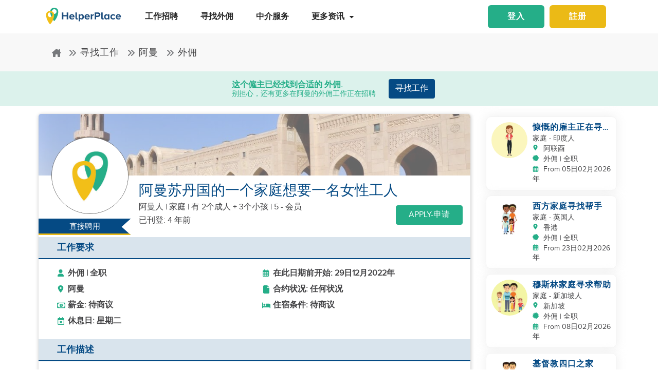

--- FILE ---
content_type: application/javascript; charset=UTF-8
request_url: https://www.helperplace.com/chunk-EBYTNR3K.js
body_size: 47145
content:
import{$ as ao,A as At,B as ae,C as Xe,D as re,E as be,F as Yt,G as se,O as Ct,R as qn,S as ve,U as Xn,V as Kn,W as ye,aa as Di,ba as ro,ca as so,d as $e,e as oe,ea as lo,f as Wt,fa as co,g as pt,ha as mo,i as Ge,ia as uo,j as Wn,ja as po,k as qe,ka as ho,m as ge,ma as fo,o as Mi,p as Ii,q as _e,t as Yn,u as $n,x as Gn,y as Pi,z}from"./chunk-RQJZ6T6H.js";import{J as io,Q as oo,e as Ke,g as E,j as Qe,k as Ze,m as Oi,n as Jn,p as H,q as to,r as eo}from"./chunk-WR5A3CNF.js";import{Aa as _t,C as Mn,G as In,H as Pn,I as On,J as Dn,K as He,L as Ci,M as Si,N as We,O as ki,P as Rn,Q as En,R as fe,S as Tn,T as An,U as Ln,V as Fn,W as Vn,X as Ye,Y as Bn,Z as Nn,a as st,aa as ie,ba as jn,ca as zn,d as je,e as ze,ea as Tt,f as Sn,fa as ne,g as Ue,ga as Un,h as kn,ha as Hn,p as j,pa as Qn,qa as gt,ra as Zn,ua as $,xa as dt,ya as no}from"./chunk-WICHJGJB.js";import{$a as Ot,Aa as Le,B as Ee,Bb as jt,Da as Fe,Db as xt,Dd as lt,Ea as g,Eb as zt,Fa as _,Fb as P,Fd as he,G as Te,Gc as f,Gd as wi,Hb as ft,Hc as d,I as yt,Ia as mt,Ic as ue,Id as Cn,Jc as Ut,Ka as X,Kc as Et,L as gi,Lc as Ht,Ma as pn,Mc as xi,Nb as bi,Oa as ut,Oc as A,Pa as W,Pc as L,Qb as U,Qc as F,R as ee,Rb as it,Sb as nt,Ta as ot,Ua as hn,Ub as rt,Va as Bt,Vb as _n,Vc as p,Wb as I,Wc as k,Xc as M,_a as Pt,a as It,ad as yn,bd as xn,c as dn,cc as bn,cd as wn,da as me,ed as Be,f as B,fa as _i,fb as fn,fc as vn,fd as Ne,g as Vt,ga as mn,gb as Nt,gc as Dt,gd as K,hc as h,ic as Ve,jc as Y,lc as Rt,ld as b,mc as vi,md as v,na as R,oa as J,pd as wt,qa as tt,s as Re,sa as et,sc as l,ta as u,tb as at,tc as c,uc as S,va as Ae,wd as pe,xa as un,xb as gn,yc as w,zb as s,zc as yi}from"./chunk-XABK3REM.js";import{a as D,b as Mt,e as Ma,g as Ia,i as O}from"./chunk-66YHNWRR.js";var Xo=Ma(vt=>{"use strict";Object.defineProperty(vt,"__esModule",{value:!0});vt.install=vt.initDataLayer=vt.gtag=vt.default=void 0;var br=vt.initDataLayer=function(){window.dataLayer=window.dataLayer||[]},wu=vt.install=function(o){var t=arguments.length>1&&arguments[1]!==void 0?arguments[1]:{},e="ga-gtag";if(!document.getElementById(e)){var n=document,a=n.head,r=document.createElement("script");r.id=e,r.async=!0,r.src="https://www.googletagmanager.com/gtag/js?id=".concat(o),a.insertBefore(r,a.firstChild),br(),Qi("js",new Date),Qi("config",o,t)}},Qi=vt.gtag=function(){window.dataLayer.push(arguments)},Cu=vt.default=Qi});var le=class{_attachedHost;attach(o){return this._attachedHost=o,o.attach(this)}detach(){let o=this._attachedHost;o!=null&&(this._attachedHost=null,o.detach())}get isAttached(){return this._attachedHost!=null}setAttachedHost(o){this._attachedHost=o}},$t=class extends le{component;viewContainerRef;injector;componentFactoryResolver;projectableNodes;constructor(o,t,e,n,a){super(),this.component=o,this.viewContainerRef=t,this.injector=e,this.projectableNodes=a}},St=class extends le{templateRef;viewContainerRef;context;injector;constructor(o,t,e,n){super(),this.templateRef=o,this.viewContainerRef=t,this.context=e,this.injector=n}get origin(){return this.templateRef.elementRef}attach(o,t=this.context){return this.context=t,super.attach(o)}detach(){return this.context=void 0,super.detach()}},Je=class extends le{element;constructor(o){super(),this.element=o instanceof ot?o.nativeElement:o}},Gt=class{_attachedPortal;_disposeFn;_isDisposed=!1;hasAttached(){return!!this._attachedPortal}attach(o){if(o instanceof $t)return this._attachedPortal=o,this.attachComponentPortal(o);if(o instanceof St)return this._attachedPortal=o,this.attachTemplatePortal(o);if(this.attachDomPortal&&o instanceof Je)return this._attachedPortal=o,this.attachDomPortal(o)}attachDomPortal=null;detach(){this._attachedPortal&&(this._attachedPortal.setAttachedHost(null),this._attachedPortal=null),this._invokeDisposeFn()}dispose(){this.hasAttached()&&this.detach(),this._invokeDisposeFn(),this._isDisposed=!0}setDisposeFn(o){this._disposeFn=o}_invokeDisposeFn(){this._disposeFn&&(this._disposeFn(),this._disposeFn=null)}};var xe=class extends Gt{outletElement;_appRef;_defaultInjector;_document;constructor(o,t,e,n,a){super(),this.outletElement=o,this._appRef=e,this._defaultInjector=n,this._document=a}attachComponentPortal(o){let t;if(o.viewContainerRef){let e=o.injector||o.viewContainerRef.injector,n=e.get(bi,null,{optional:!0})||void 0;t=o.viewContainerRef.createComponent(o.component,{index:o.viewContainerRef.length,injector:e,ngModuleRef:n,projectableNodes:o.projectableNodes||void 0}),this.setDisposeFn(()=>t.destroy())}else{let e=this._appRef,n=o.injector||this._defaultInjector||X.NULL,a=n.get(Le,e.injector);t=Cn(o.component,{elementInjector:n,environmentInjector:a,projectableNodes:o.projectableNodes||void 0}),e.attachView(t.hostView),this.setDisposeFn(()=>{e.viewCount>0&&e.detachView(t.hostView),t.destroy()})}return this.outletElement.appendChild(this._getComponentRootNode(t)),this._attachedPortal=o,t}attachTemplatePortal(o){let t=o.viewContainerRef,e=t.createEmbeddedView(o.templateRef,o.context,{injector:o.injector});return e.rootNodes.forEach(n=>this.outletElement.appendChild(n)),e.detectChanges(),this.setDisposeFn(()=>{let n=t.indexOf(e);n!==-1&&t.remove(n)}),this._attachedPortal=o,e}attachDomPortal=o=>{let t=o.element;t.parentNode;let e=this._document.createComment("dom-portal");t.parentNode.insertBefore(e,t),this.outletElement.appendChild(t),this._attachedPortal=o,super.setDisposeFn(()=>{e.parentNode&&e.parentNode.replaceChild(t,e)})};dispose(){super.dispose(),this.outletElement.remove()}_getComponentRootNode(o){return o.hostView.rootNodes[0]}};var Pa=(()=>{class i extends St{constructor(){let t=u(jt),e=u(ft);super(t,e)}static \u0275fac=function(e){return new(e||i)};static \u0275dir=nt({type:i,selectors:[["","cdkPortal",""]],exportAs:["cdkPortal"],features:[rt]})}return i})();var ce=(()=>{class i extends Gt{_moduleRef=u(bi,{optional:!0});_document=u(st);_viewContainerRef=u(ft);_isInitialized=!1;_attachedRef;constructor(){super()}get portal(){return this._attachedPortal}set portal(t){this.hasAttached()&&!t&&!this._isInitialized||(this.hasAttached()&&super.detach(),t&&super.attach(t),this._attachedPortal=t||null)}attached=new ut;get attachedRef(){return this._attachedRef}ngOnInit(){this._isInitialized=!0}ngOnDestroy(){super.dispose(),this._attachedRef=this._attachedPortal=null}attachComponentPortal(t){t.setAttachedHost(this);let e=t.viewContainerRef!=null?t.viewContainerRef:this._viewContainerRef,n=e.createComponent(t.component,{index:e.length,injector:t.injector||e.injector,projectableNodes:t.projectableNodes||void 0,ngModuleRef:this._moduleRef||void 0});return e!==this._viewContainerRef&&this._getRootNode().appendChild(n.hostView.rootNodes[0]),super.setDisposeFn(()=>n.destroy()),this._attachedPortal=t,this._attachedRef=n,this.attached.emit(n),n}attachTemplatePortal(t){t.setAttachedHost(this);let e=this._viewContainerRef.createEmbeddedView(t.templateRef,t.context,{injector:t.injector});return super.setDisposeFn(()=>this._viewContainerRef.clear()),this._attachedPortal=t,this._attachedRef=e,this.attached.emit(e),e}attachDomPortal=t=>{let e=t.element;e.parentNode;let n=this._document.createComment("dom-portal");t.setAttachedHost(this),e.parentNode.insertBefore(n,e),this._getRootNode().appendChild(e),this._attachedPortal=t,super.setDisposeFn(()=>{n.parentNode&&n.parentNode.replaceChild(e,n)})};_getRootNode(){let t=this._viewContainerRef.element.nativeElement;return t.nodeType===t.ELEMENT_NODE?t:t.parentNode}static \u0275fac=function(e){return new(e||i)};static \u0275dir=nt({type:i,selectors:[["","cdkPortalOutlet",""]],inputs:{portal:[0,"cdkPortalOutlet","portal"]},outputs:{attached:"attached"},exportAs:["cdkPortalOutlet"],features:[rt]})}return i})();var Lt=(()=>{class i{static \u0275fac=function(e){return new(e||i)};static \u0275mod=it({type:i});static \u0275inj=J({})}return i})();var Oa=20,ti=(()=>{class i{_ngZone=u(W);_platform=u(pt);_renderer=u(xt).createRenderer(null,null);_cleanupGlobalListener;constructor(){}_scrolled=new B;_scrolledCount=0;scrollContainers=new Map;register(t){this.scrollContainers.has(t)||this.scrollContainers.set(t,t.elementScrolled().subscribe(()=>this._scrolled.next(t)))}deregister(t){let e=this.scrollContainers.get(t);e&&(e.unsubscribe(),this.scrollContainers.delete(t))}scrolled(t=Oa){return this._platform.isBrowser?new dn(e=>{this._cleanupGlobalListener||(this._cleanupGlobalListener=this._ngZone.runOutsideAngular(()=>this._renderer.listen("document","scroll",()=>this._scrolled.next())));let n=t>0?this._scrolled.pipe(gi(t)).subscribe(e):this._scrolled.subscribe(e);return this._scrolledCount++,()=>{n.unsubscribe(),this._scrolledCount--,this._scrolledCount||(this._cleanupGlobalListener?.(),this._cleanupGlobalListener=void 0)}}):Re()}ngOnDestroy(){this._cleanupGlobalListener?.(),this._cleanupGlobalListener=void 0,this.scrollContainers.forEach((t,e)=>this.deregister(e)),this._scrolled.complete()}ancestorScrolled(t,e){let n=this.getAncestorScrollContainers(t);return this.scrolled(e).pipe(yt(a=>!a||n.indexOf(a)>-1))}getAncestorScrollContainers(t){let e=[];return this.scrollContainers.forEach((n,a)=>{this._scrollableContainsElement(a,t)&&e.push(a)}),e}_scrollableContainsElement(t,e){let n=Wn(e),a=t.getElementRef().nativeElement;do if(n==a)return!0;while(n=n.parentElement);return!1}static \u0275fac=function(e){return new(e||i)};static \u0275prov=R({token:i,factory:i.\u0275fac,providedIn:"root"})}return i})(),Ei=(()=>{class i{elementRef=u(ot);scrollDispatcher=u(ti);ngZone=u(W);dir=u(At,{optional:!0});_scrollElement=this.elementRef.nativeElement;_destroyed=new B;_renderer=u(zt);_cleanupScroll;_elementScrolled=new B;constructor(){}ngOnInit(){this._cleanupScroll=this.ngZone.runOutsideAngular(()=>this._renderer.listen(this._scrollElement,"scroll",t=>this._elementScrolled.next(t))),this.scrollDispatcher.register(this)}ngOnDestroy(){this._cleanupScroll?.(),this._elementScrolled.complete(),this.scrollDispatcher.deregister(this),this._destroyed.next(),this._destroyed.complete()}elementScrolled(){return this._elementScrolled}getElementRef(){return this.elementRef}scrollTo(t){let e=this.elementRef.nativeElement,n=this.dir&&this.dir.value=="rtl";t.left==null&&(t.left=n?t.end:t.start),t.right==null&&(t.right=n?t.start:t.end),t.bottom!=null&&(t.top=e.scrollHeight-e.clientHeight-t.bottom),n&&re()!=ae.NORMAL?(t.left!=null&&(t.right=e.scrollWidth-e.clientWidth-t.left),re()==ae.INVERTED?t.left=t.right:re()==ae.NEGATED&&(t.left=t.right?-t.right:t.right)):t.right!=null&&(t.left=e.scrollWidth-e.clientWidth-t.right),this._applyScrollToOptions(t)}_applyScrollToOptions(t){let e=this.elementRef.nativeElement;Xe()?e.scrollTo(t):(t.top!=null&&(e.scrollTop=t.top),t.left!=null&&(e.scrollLeft=t.left))}measureScrollOffset(t){let e="left",n="right",a=this.elementRef.nativeElement;if(t=="top")return a.scrollTop;if(t=="bottom")return a.scrollHeight-a.clientHeight-a.scrollTop;let r=this.dir&&this.dir.value=="rtl";return t=="start"?t=r?n:e:t=="end"&&(t=r?e:n),r&&re()==ae.INVERTED?t==e?a.scrollWidth-a.clientWidth-a.scrollLeft:a.scrollLeft:r&&re()==ae.NEGATED?t==e?a.scrollLeft+a.scrollWidth-a.clientWidth:-a.scrollLeft:t==e?a.scrollLeft:a.scrollWidth-a.clientWidth-a.scrollLeft}static \u0275fac=function(e){return new(e||i)};static \u0275dir=nt({type:i,selectors:[["","cdk-scrollable",""],["","cdkScrollable",""]]})}return i})(),Da=20,ei=(()=>{class i{_platform=u(pt);_listeners;_viewportSize;_change=new B;_document=u(st,{optional:!0});constructor(){let t=u(W),e=u(xt).createRenderer(null,null);t.runOutsideAngular(()=>{if(this._platform.isBrowser){let n=a=>this._change.next(a);this._listeners=[e.listen("window","resize",n),e.listen("window","orientationchange",n)]}this.change().subscribe(()=>this._viewportSize=null)})}ngOnDestroy(){this._listeners?.forEach(t=>t()),this._change.complete()}getViewportSize(){this._viewportSize||this._updateViewportSize();let t={width:this._viewportSize.width,height:this._viewportSize.height};return this._platform.isBrowser||(this._viewportSize=null),t}getViewportRect(){let t=this.getViewportScrollPosition(),{width:e,height:n}=this.getViewportSize();return{top:t.top,left:t.left,bottom:t.top+n,right:t.left+e,height:n,width:e}}getViewportScrollPosition(){if(!this._platform.isBrowser)return{top:0,left:0};let t=this._document,e=this._getWindow(),n=t.documentElement,a=n.getBoundingClientRect(),r=-a.top||t.body.scrollTop||e.scrollY||n.scrollTop||0,m=-a.left||t.body.scrollLeft||e.scrollX||n.scrollLeft||0;return{top:r,left:m}}change(t=Da){return t>0?this._change.pipe(gi(t)):this._change}_getWindow(){return this._document.defaultView||window}_updateViewportSize(){let t=this._getWindow();this._viewportSize=this._platform.isBrowser?{width:t.innerWidth,height:t.innerHeight}:{width:0,height:0}}static \u0275fac=function(e){return new(e||i)};static \u0275prov=R({token:i,factory:i.\u0275fac,providedIn:"root"})}return i})();var Ri=(()=>{class i{static \u0275fac=function(e){return new(e||i)};static \u0275mod=it({type:i});static \u0275inj=J({})}return i})(),Ti=(()=>{class i{static \u0275fac=function(e){return new(e||i)};static \u0275mod=it({type:i});static \u0275inj=J({imports:[be,Ri,be,Ri]})}return i})();var go=Xe(),ii=class{_viewportRuler;_previousHTMLStyles={top:"",left:""};_previousScrollPosition;_isEnabled=!1;_document;constructor(o,t){this._viewportRuler=o,this._document=t}attach(){}enable(){if(this._canBeEnabled()){let o=this._document.documentElement;this._previousScrollPosition=this._viewportRuler.getViewportScrollPosition(),this._previousHTMLStyles.left=o.style.left||"",this._previousHTMLStyles.top=o.style.top||"",o.style.left=z(-this._previousScrollPosition.left),o.style.top=z(-this._previousScrollPosition.top),o.classList.add("cdk-global-scrollblock"),this._isEnabled=!0}}disable(){if(this._isEnabled){let o=this._document.documentElement,t=this._document.body,e=o.style,n=t.style,a=e.scrollBehavior||"",r=n.scrollBehavior||"";this._isEnabled=!1,e.left=this._previousHTMLStyles.left,e.top=this._previousHTMLStyles.top,o.classList.remove("cdk-global-scrollblock"),go&&(e.scrollBehavior=n.scrollBehavior="auto"),window.scroll(this._previousScrollPosition.left,this._previousScrollPosition.top),go&&(e.scrollBehavior=a,n.scrollBehavior=r)}}_canBeEnabled(){if(this._document.documentElement.classList.contains("cdk-global-scrollblock")||this._isEnabled)return!1;let t=this._document.documentElement,e=this._viewportRuler.getViewportSize();return t.scrollHeight>e.height||t.scrollWidth>e.width}};var ni=class{_scrollDispatcher;_ngZone;_viewportRuler;_config;_scrollSubscription=null;_overlayRef;_initialScrollPosition;constructor(o,t,e,n){this._scrollDispatcher=o,this._ngZone=t,this._viewportRuler=e,this._config=n}attach(o){this._overlayRef,this._overlayRef=o}enable(){if(this._scrollSubscription)return;let o=this._scrollDispatcher.scrolled(0).pipe(yt(t=>!t||!this._overlayRef.overlayElement.contains(t.getElementRef().nativeElement)));this._config&&this._config.threshold&&this._config.threshold>1?(this._initialScrollPosition=this._viewportRuler.getViewportScrollPosition().top,this._scrollSubscription=o.subscribe(()=>{let t=this._viewportRuler.getViewportScrollPosition().top;Math.abs(t-this._initialScrollPosition)>this._config.threshold?this._detach():this._overlayRef.updatePosition()})):this._scrollSubscription=o.subscribe(this._detach)}disable(){this._scrollSubscription&&(this._scrollSubscription.unsubscribe(),this._scrollSubscription=null)}detach(){this.disable(),this._overlayRef=null}_detach=()=>{this.disable(),this._overlayRef.hasAttached()&&this._ngZone.run(()=>this._overlayRef.detach())}},we=class{enable(){}disable(){}attach(){}};function Ai(i,o){return o.some(t=>{let e=i.bottom<t.top,n=i.top>t.bottom,a=i.right<t.left,r=i.left>t.right;return e||n||a||r})}function _o(i,o){return o.some(t=>{let e=i.top<t.top,n=i.bottom>t.bottom,a=i.left<t.left,r=i.right>t.right;return e||n||a||r})}var oi=class{_scrollDispatcher;_viewportRuler;_ngZone;_config;_scrollSubscription=null;_overlayRef;constructor(o,t,e,n){this._scrollDispatcher=o,this._viewportRuler=t,this._ngZone=e,this._config=n}attach(o){this._overlayRef,this._overlayRef=o}enable(){if(!this._scrollSubscription){let o=this._config?this._config.scrollThrottle:0;this._scrollSubscription=this._scrollDispatcher.scrolled(o).subscribe(()=>{if(this._overlayRef.updatePosition(),this._config&&this._config.autoClose){let t=this._overlayRef.overlayElement.getBoundingClientRect(),{width:e,height:n}=this._viewportRuler.getViewportSize();Ai(t,[{width:e,height:n,bottom:n,right:e,top:0,left:0}])&&(this.disable(),this._ngZone.run(()=>this._overlayRef.detach()))}})}}disable(){this._scrollSubscription&&(this._scrollSubscription.unsubscribe(),this._scrollSubscription=null)}detach(){this.disable(),this._overlayRef=null}},Co=(()=>{class i{_scrollDispatcher=u(ti);_viewportRuler=u(ei);_ngZone=u(W);_document=u(st);constructor(){}noop=()=>new we;close=t=>new ni(this._scrollDispatcher,this._ngZone,this._viewportRuler,t);block=()=>new ii(this._viewportRuler,this._document);reposition=t=>new oi(this._scrollDispatcher,this._viewportRuler,this._ngZone,t);static \u0275fac=function(e){return new(e||i)};static \u0275prov=R({token:i,factory:i.\u0275fac,providedIn:"root"})}return i})(),Xt=class{positionStrategy;scrollStrategy=new we;panelClass="";hasBackdrop=!1;backdropClass="cdk-overlay-dark-backdrop";width;height;minWidth;minHeight;maxWidth;maxHeight;direction;disposeOnNavigation=!1;constructor(o){if(o){let t=Object.keys(o);for(let e of t)o[e]!==void 0&&(this[e]=o[e])}}};var ai=class{connectionPair;scrollableViewProperties;constructor(o,t){this.connectionPair=o,this.scrollableViewProperties=t}};var So=(()=>{class i{_attachedOverlays=[];_document=u(st);_isAttached;constructor(){}ngOnDestroy(){this.detach()}add(t){this.remove(t),this._attachedOverlays.push(t)}remove(t){let e=this._attachedOverlays.indexOf(t);e>-1&&this._attachedOverlays.splice(e,1),this._attachedOverlays.length===0&&this.detach()}static \u0275fac=function(e){return new(e||i)};static \u0275prov=R({token:i,factory:i.\u0275fac,providedIn:"root"})}return i})(),ko=(()=>{class i extends So{_ngZone=u(W);_renderer=u(xt).createRenderer(null,null);_cleanupKeydown;add(t){super.add(t),this._isAttached||(this._ngZone.runOutsideAngular(()=>{this._cleanupKeydown=this._renderer.listen("body","keydown",this._keydownListener)}),this._isAttached=!0)}detach(){this._isAttached&&(this._cleanupKeydown?.(),this._isAttached=!1)}_keydownListener=t=>{let e=this._attachedOverlays;for(let n=e.length-1;n>-1;n--)if(e[n]._keydownEvents.observers.length>0){this._ngZone.run(()=>e[n]._keydownEvents.next(t));break}};static \u0275fac=(()=>{let t;return function(n){return(t||(t=mt(i)))(n||i)}})();static \u0275prov=R({token:i,factory:i.\u0275fac,providedIn:"root"})}return i})(),Mo=(()=>{class i extends So{_platform=u(pt);_ngZone=u(W);_renderer=u(xt).createRenderer(null,null);_cursorOriginalValue;_cursorStyleIsSet=!1;_pointerDownEventTarget;_cleanups;add(t){if(super.add(t),!this._isAttached){let e=this._document.body,n={capture:!0};this._cleanups=this._ngZone.runOutsideAngular(()=>[Wt(this._renderer,e,"pointerdown",this._pointerDownListener,n),Wt(this._renderer,e,"click",this._clickListener,n),Wt(this._renderer,e,"auxclick",this._clickListener,n),Wt(this._renderer,e,"contextmenu",this._clickListener,n)]),this._platform.IOS&&!this._cursorStyleIsSet&&(this._cursorOriginalValue=e.style.cursor,e.style.cursor="pointer",this._cursorStyleIsSet=!0),this._isAttached=!0}}detach(){this._isAttached&&(this._cleanups?.forEach(t=>t()),this._cleanups=void 0,this._platform.IOS&&this._cursorStyleIsSet&&(this._document.body.style.cursor=this._cursorOriginalValue,this._cursorStyleIsSet=!1),this._isAttached=!1)}_pointerDownListener=t=>{this._pointerDownEventTarget=oe(t)};_clickListener=t=>{let e=oe(t),n=t.type==="click"&&this._pointerDownEventTarget?this._pointerDownEventTarget:e;this._pointerDownEventTarget=null;let a=this._attachedOverlays.slice();for(let r=a.length-1;r>-1;r--){let m=a[r];if(m._outsidePointerEvents.observers.length<1||!m.hasAttached())continue;if(bo(m.overlayElement,e)||bo(m.overlayElement,n))break;let y=m._outsidePointerEvents;this._ngZone?this._ngZone.run(()=>y.next(t)):y.next(t)}};static \u0275fac=(()=>{let t;return function(n){return(t||(t=mt(i)))(n||i)}})();static \u0275prov=R({token:i,factory:i.\u0275fac,providedIn:"root"})}return i})();function bo(i,o){let t=typeof ShadowRoot<"u"&&ShadowRoot,e=o;for(;e;){if(e===i)return!0;e=t&&e instanceof ShadowRoot?e.host:e.parentNode}return!1}var Io=(()=>{class i{static \u0275fac=function(e){return new(e||i)};static \u0275cmp=U({type:i,selectors:[["ng-component"]],hostAttrs:["cdk-overlay-style-loader",""],decls:0,vars:0,template:function(e,n){},styles:[`.cdk-overlay-container,.cdk-global-overlay-wrapper{pointer-events:none;top:0;left:0;height:100%;width:100%}.cdk-overlay-container{position:fixed}@layer cdk-overlay{.cdk-overlay-container{z-index:1000}}.cdk-overlay-container:empty{display:none}.cdk-global-overlay-wrapper{display:flex;position:absolute}@layer cdk-overlay{.cdk-global-overlay-wrapper{z-index:1000}}.cdk-overlay-pane{position:absolute;pointer-events:auto;box-sizing:border-box;display:flex;max-width:100%;max-height:100%}@layer cdk-overlay{.cdk-overlay-pane{z-index:1000}}.cdk-overlay-backdrop{position:absolute;top:0;bottom:0;left:0;right:0;pointer-events:auto;-webkit-tap-highlight-color:rgba(0,0,0,0);opacity:0;touch-action:manipulation}@layer cdk-overlay{.cdk-overlay-backdrop{z-index:1000;transition:opacity 400ms cubic-bezier(0.25, 0.8, 0.25, 1)}}@media(prefers-reduced-motion){.cdk-overlay-backdrop{transition-duration:1ms}}.cdk-overlay-backdrop-showing{opacity:1}@media(forced-colors: active){.cdk-overlay-backdrop-showing{opacity:.6}}@layer cdk-overlay{.cdk-overlay-dark-backdrop{background:rgba(0,0,0,.32)}}.cdk-overlay-transparent-backdrop{transition:visibility 1ms linear,opacity 1ms linear;visibility:hidden;opacity:1}.cdk-overlay-transparent-backdrop.cdk-overlay-backdrop-showing,.cdk-high-contrast-active .cdk-overlay-transparent-backdrop{opacity:0;visibility:visible}.cdk-overlay-backdrop-noop-animation{transition:none}.cdk-overlay-connected-position-bounding-box{position:absolute;display:flex;flex-direction:column;min-width:1px;min-height:1px}@layer cdk-overlay{.cdk-overlay-connected-position-bounding-box{z-index:1000}}.cdk-global-scrollblock{position:fixed;width:100%;overflow-y:scroll}
`],encapsulation:2,changeDetection:0})}return i})(),li=(()=>{class i{_platform=u(pt);_containerElement;_document=u(st);_styleLoader=u(ge);constructor(){}ngOnDestroy(){this._containerElement?.remove()}getContainerElement(){return this._loadStyles(),this._containerElement||this._createContainer(),this._containerElement}_createContainer(){let t="cdk-overlay-container";if(this._platform.isBrowser||Pi()){let n=this._document.querySelectorAll(`.${t}[platform="server"], .${t}[platform="test"]`);for(let a=0;a<n.length;a++)n[a].remove()}let e=this._document.createElement("div");e.classList.add(t),Pi()?e.setAttribute("platform","test"):this._platform.isBrowser||e.setAttribute("platform","server"),this._document.body.appendChild(e),this._containerElement=e}_loadStyles(){this._styleLoader.load(Io)}static \u0275fac=function(e){return new(e||i)};static \u0275prov=R({token:i,factory:i.\u0275fac,providedIn:"root"})}return i})(),Li=class{_renderer;_ngZone;element;_cleanupClick;_cleanupTransitionEnd;_fallbackTimeout;constructor(o,t,e,n){this._renderer=t,this._ngZone=e,this.element=o.createElement("div"),this.element.classList.add("cdk-overlay-backdrop"),this._cleanupClick=t.listen(this.element,"click",n)}detach(){this._ngZone.runOutsideAngular(()=>{let o=this.element;clearTimeout(this._fallbackTimeout),this._cleanupTransitionEnd?.(),this._cleanupTransitionEnd=this._renderer.listen(o,"transitionend",this.dispose),this._fallbackTimeout=setTimeout(this.dispose,500),o.style.pointerEvents="none",o.classList.remove("cdk-overlay-backdrop-showing")})}dispose=()=>{clearTimeout(this._fallbackTimeout),this._cleanupClick?.(),this._cleanupTransitionEnd?.(),this._cleanupClick=this._cleanupTransitionEnd=this._fallbackTimeout=void 0,this.element.remove()}},Kt=class{_portalOutlet;_host;_pane;_config;_ngZone;_keyboardDispatcher;_document;_location;_outsideClickDispatcher;_animationsDisabled;_injector;_renderer;_backdropClick=new B;_attachments=new B;_detachments=new B;_positionStrategy;_scrollStrategy;_locationChanges=It.EMPTY;_backdropRef=null;_previousHostParent;_keydownEvents=new B;_outsidePointerEvents=new B;_renders=new B;_afterRenderRef;_afterNextRenderRef;constructor(o,t,e,n,a,r,m,y,C,x=!1,T,Q){this._portalOutlet=o,this._host=t,this._pane=e,this._config=n,this._ngZone=a,this._keyboardDispatcher=r,this._document=m,this._location=y,this._outsideClickDispatcher=C,this._animationsDisabled=x,this._injector=T,this._renderer=Q,n.scrollStrategy&&(this._scrollStrategy=n.scrollStrategy,this._scrollStrategy.attach(this)),this._positionStrategy=n.positionStrategy,this._afterRenderRef=he(()=>fn(()=>{this._renders.next()},{injector:this._injector}))}get overlayElement(){return this._pane}get backdropElement(){return this._backdropRef?.element||null}get hostElement(){return this._host}attach(o){!this._host.parentElement&&this._previousHostParent&&this._previousHostParent.appendChild(this._host);let t=this._portalOutlet.attach(o);return this._positionStrategy&&this._positionStrategy.attach(this),this._updateStackingOrder(),this._updateElementSize(),this._updateElementDirection(),this._scrollStrategy&&this._scrollStrategy.enable(),this._afterNextRenderRef?.destroy(),this._afterNextRenderRef=Nt(()=>{this.hasAttached()&&this.updatePosition()},{injector:this._injector}),this._togglePointerEvents(!0),this._config.hasBackdrop&&this._attachBackdrop(),this._config.panelClass&&this._toggleClasses(this._pane,this._config.panelClass,!0),this._attachments.next(),this._keyboardDispatcher.add(this),this._config.disposeOnNavigation&&(this._locationChanges=this._location.subscribe(()=>this.dispose())),this._outsideClickDispatcher.add(this),typeof t?.onDestroy=="function"&&t.onDestroy(()=>{this.hasAttached()&&this._ngZone.runOutsideAngular(()=>Promise.resolve().then(()=>this.detach()))}),t}detach(){if(!this.hasAttached())return;this.detachBackdrop(),this._togglePointerEvents(!1),this._positionStrategy&&this._positionStrategy.detach&&this._positionStrategy.detach(),this._scrollStrategy&&this._scrollStrategy.disable();let o=this._portalOutlet.detach();return this._detachments.next(),this._keyboardDispatcher.remove(this),this._detachContentWhenEmpty(),this._locationChanges.unsubscribe(),this._outsideClickDispatcher.remove(this),o}dispose(){let o=this.hasAttached();this._positionStrategy&&this._positionStrategy.dispose(),this._disposeScrollStrategy(),this._backdropRef?.dispose(),this._locationChanges.unsubscribe(),this._keyboardDispatcher.remove(this),this._portalOutlet.dispose(),this._attachments.complete(),this._backdropClick.complete(),this._keydownEvents.complete(),this._outsidePointerEvents.complete(),this._outsideClickDispatcher.remove(this),this._host?.remove(),this._afterNextRenderRef?.destroy(),this._previousHostParent=this._pane=this._host=this._backdropRef=null,o&&this._detachments.next(),this._detachments.complete(),this._afterRenderRef.destroy(),this._renders.complete()}hasAttached(){return this._portalOutlet.hasAttached()}backdropClick(){return this._backdropClick}attachments(){return this._attachments}detachments(){return this._detachments}keydownEvents(){return this._keydownEvents}outsidePointerEvents(){return this._outsidePointerEvents}getConfig(){return this._config}updatePosition(){this._positionStrategy&&this._positionStrategy.apply()}updatePositionStrategy(o){o!==this._positionStrategy&&(this._positionStrategy&&this._positionStrategy.dispose(),this._positionStrategy=o,this.hasAttached()&&(o.attach(this),this.updatePosition()))}updateSize(o){this._config=D(D({},this._config),o),this._updateElementSize()}setDirection(o){this._config=Mt(D({},this._config),{direction:o}),this._updateElementDirection()}addPanelClass(o){this._pane&&this._toggleClasses(this._pane,o,!0)}removePanelClass(o){this._pane&&this._toggleClasses(this._pane,o,!1)}getDirection(){let o=this._config.direction;return o?typeof o=="string"?o:o.value:"ltr"}updateScrollStrategy(o){o!==this._scrollStrategy&&(this._disposeScrollStrategy(),this._scrollStrategy=o,this.hasAttached()&&(o.attach(this),o.enable()))}_updateElementDirection(){this._host.setAttribute("dir",this.getDirection())}_updateElementSize(){if(!this._pane)return;let o=this._pane.style;o.width=z(this._config.width),o.height=z(this._config.height),o.minWidth=z(this._config.minWidth),o.minHeight=z(this._config.minHeight),o.maxWidth=z(this._config.maxWidth),o.maxHeight=z(this._config.maxHeight)}_togglePointerEvents(o){this._pane.style.pointerEvents=o?"":"none"}_attachBackdrop(){let o="cdk-overlay-backdrop-showing";this._backdropRef?.dispose(),this._backdropRef=new Li(this._document,this._renderer,this._ngZone,t=>{this._backdropClick.next(t)}),this._animationsDisabled&&this._backdropRef.element.classList.add("cdk-overlay-backdrop-noop-animation"),this._config.backdropClass&&this._toggleClasses(this._backdropRef.element,this._config.backdropClass,!0),this._host.parentElement.insertBefore(this._backdropRef.element,this._host),!this._animationsDisabled&&typeof requestAnimationFrame<"u"?this._ngZone.runOutsideAngular(()=>{requestAnimationFrame(()=>this._backdropRef?.element.classList.add(o))}):this._backdropRef.element.classList.add(o)}_updateStackingOrder(){this._host.nextSibling&&this._host.parentNode.appendChild(this._host)}detachBackdrop(){this._animationsDisabled?(this._backdropRef?.dispose(),this._backdropRef=null):this._backdropRef?.detach()}_toggleClasses(o,t,e){let n=Mi(t||[]).filter(a=>!!a);n.length&&(e?o.classList.add(...n):o.classList.remove(...n))}_detachContentWhenEmpty(){this._ngZone.runOutsideAngular(()=>{let o=this._renders.pipe(_i(Te(this._attachments,this._detachments))).subscribe(()=>{(!this._pane||!this._host||this._pane.children.length===0)&&(this._pane&&this._config.panelClass&&this._toggleClasses(this._pane,this._config.panelClass,!1),this._host&&this._host.parentElement&&(this._previousHostParent=this._host.parentElement,this._host.remove()),o.unsubscribe())})})}_disposeScrollStrategy(){let o=this._scrollStrategy;o?.disable(),o?.detach?.()}},vo="cdk-overlay-connected-position-bounding-box",Ea=/([A-Za-z%]+)$/,ri=class{_viewportRuler;_document;_platform;_overlayContainer;_overlayRef;_isInitialRender;_lastBoundingBoxSize={width:0,height:0};_isPushed=!1;_canPush=!0;_growAfterOpen=!1;_hasFlexibleDimensions=!0;_positionLocked=!1;_originRect;_overlayRect;_viewportRect;_containerRect;_viewportMargin=0;_scrollables=[];_preferredPositions=[];_origin;_pane;_isDisposed;_boundingBox;_lastPosition;_lastScrollVisibility;_positionChanges=new B;_resizeSubscription=It.EMPTY;_offsetX=0;_offsetY=0;_transformOriginSelector;_appliedPanelClasses=[];_previousPushAmount;positionChanges=this._positionChanges;get positions(){return this._preferredPositions}constructor(o,t,e,n,a){this._viewportRuler=t,this._document=e,this._platform=n,this._overlayContainer=a,this.setOrigin(o)}attach(o){this._overlayRef&&this._overlayRef,this._validatePositions(),o.hostElement.classList.add(vo),this._overlayRef=o,this._boundingBox=o.hostElement,this._pane=o.overlayElement,this._isDisposed=!1,this._isInitialRender=!0,this._lastPosition=null,this._resizeSubscription.unsubscribe(),this._resizeSubscription=this._viewportRuler.change().subscribe(()=>{this._isInitialRender=!0,this.apply()})}apply(){if(this._isDisposed||!this._platform.isBrowser)return;if(!this._isInitialRender&&this._positionLocked&&this._lastPosition){this.reapplyLastPosition();return}this._clearPanelClasses(),this._resetOverlayElementStyles(),this._resetBoundingBoxStyles(),this._viewportRect=this._getNarrowedViewportRect(),this._originRect=this._getOriginRect(),this._overlayRect=this._pane.getBoundingClientRect(),this._containerRect=this._overlayContainer.getContainerElement().getBoundingClientRect();let o=this._originRect,t=this._overlayRect,e=this._viewportRect,n=this._containerRect,a=[],r;for(let m of this._preferredPositions){let y=this._getOriginPoint(o,n,m),C=this._getOverlayPoint(y,t,m),x=this._getOverlayFit(C,t,e,m);if(x.isCompletelyWithinViewport){this._isPushed=!1,this._applyPosition(m,y);return}if(this._canFitWithFlexibleDimensions(x,C,e)){a.push({position:m,origin:y,overlayRect:t,boundingBoxRect:this._calculateBoundingBoxRect(y,m)});continue}(!r||r.overlayFit.visibleArea<x.visibleArea)&&(r={overlayFit:x,overlayPoint:C,originPoint:y,position:m,overlayRect:t})}if(a.length){let m=null,y=-1;for(let C of a){let x=C.boundingBoxRect.width*C.boundingBoxRect.height*(C.position.weight||1);x>y&&(y=x,m=C)}this._isPushed=!1,this._applyPosition(m.position,m.origin);return}if(this._canPush){this._isPushed=!0,this._applyPosition(r.position,r.originPoint);return}this._applyPosition(r.position,r.originPoint)}detach(){this._clearPanelClasses(),this._lastPosition=null,this._previousPushAmount=null,this._resizeSubscription.unsubscribe()}dispose(){this._isDisposed||(this._boundingBox&&qt(this._boundingBox.style,{top:"",left:"",right:"",bottom:"",height:"",width:"",alignItems:"",justifyContent:""}),this._pane&&this._resetOverlayElementStyles(),this._overlayRef&&this._overlayRef.hostElement.classList.remove(vo),this.detach(),this._positionChanges.complete(),this._overlayRef=this._boundingBox=null,this._isDisposed=!0)}reapplyLastPosition(){if(this._isDisposed||!this._platform.isBrowser)return;let o=this._lastPosition;if(o){this._originRect=this._getOriginRect(),this._overlayRect=this._pane.getBoundingClientRect(),this._viewportRect=this._getNarrowedViewportRect(),this._containerRect=this._overlayContainer.getContainerElement().getBoundingClientRect();let t=this._getOriginPoint(this._originRect,this._containerRect,o);this._applyPosition(o,t)}else this.apply()}withScrollableContainers(o){return this._scrollables=o,this}withPositions(o){return this._preferredPositions=o,o.indexOf(this._lastPosition)===-1&&(this._lastPosition=null),this._validatePositions(),this}withViewportMargin(o){return this._viewportMargin=o,this}withFlexibleDimensions(o=!0){return this._hasFlexibleDimensions=o,this}withGrowAfterOpen(o=!0){return this._growAfterOpen=o,this}withPush(o=!0){return this._canPush=o,this}withLockedPosition(o=!0){return this._positionLocked=o,this}setOrigin(o){return this._origin=o,this}withDefaultOffsetX(o){return this._offsetX=o,this}withDefaultOffsetY(o){return this._offsetY=o,this}withTransformOriginOn(o){return this._transformOriginSelector=o,this}_getOriginPoint(o,t,e){let n;if(e.originX=="center")n=o.left+o.width/2;else{let r=this._isRtl()?o.right:o.left,m=this._isRtl()?o.left:o.right;n=e.originX=="start"?r:m}t.left<0&&(n-=t.left);let a;return e.originY=="center"?a=o.top+o.height/2:a=e.originY=="top"?o.top:o.bottom,t.top<0&&(a-=t.top),{x:n,y:a}}_getOverlayPoint(o,t,e){let n;e.overlayX=="center"?n=-t.width/2:e.overlayX==="start"?n=this._isRtl()?-t.width:0:n=this._isRtl()?0:-t.width;let a;return e.overlayY=="center"?a=-t.height/2:a=e.overlayY=="top"?0:-t.height,{x:o.x+n,y:o.y+a}}_getOverlayFit(o,t,e,n){let a=xo(t),{x:r,y:m}=o,y=this._getOffset(n,"x"),C=this._getOffset(n,"y");y&&(r+=y),C&&(m+=C);let x=0-r,T=r+a.width-e.width,Q=0-m,V=m+a.height-e.height,N=this._subtractOverflows(a.width,x,T),q=this._subtractOverflows(a.height,Q,V),te=N*q;return{visibleArea:te,isCompletelyWithinViewport:a.width*a.height===te,fitsInViewportVertically:q===a.height,fitsInViewportHorizontally:N==a.width}}_canFitWithFlexibleDimensions(o,t,e){if(this._hasFlexibleDimensions){let n=e.bottom-t.y,a=e.right-t.x,r=yo(this._overlayRef.getConfig().minHeight),m=yo(this._overlayRef.getConfig().minWidth),y=o.fitsInViewportVertically||r!=null&&r<=n,C=o.fitsInViewportHorizontally||m!=null&&m<=a;return y&&C}return!1}_pushOverlayOnScreen(o,t,e){if(this._previousPushAmount&&this._positionLocked)return{x:o.x+this._previousPushAmount.x,y:o.y+this._previousPushAmount.y};let n=xo(t),a=this._viewportRect,r=Math.max(o.x+n.width-a.width,0),m=Math.max(o.y+n.height-a.height,0),y=Math.max(a.top-e.top-o.y,0),C=Math.max(a.left-e.left-o.x,0),x=0,T=0;return n.width<=a.width?x=C||-r:x=o.x<this._viewportMargin?a.left-e.left-o.x:0,n.height<=a.height?T=y||-m:T=o.y<this._viewportMargin?a.top-e.top-o.y:0,this._previousPushAmount={x,y:T},{x:o.x+x,y:o.y+T}}_applyPosition(o,t){if(this._setTransformOrigin(o),this._setOverlayElementStyles(t,o),this._setBoundingBoxStyles(t,o),o.panelClass&&this._addPanelClasses(o.panelClass),this._positionChanges.observers.length){let e=this._getScrollVisibility();if(o!==this._lastPosition||!this._lastScrollVisibility||!Ta(this._lastScrollVisibility,e)){let n=new ai(o,e);this._positionChanges.next(n)}this._lastScrollVisibility=e}this._lastPosition=o,this._isInitialRender=!1}_setTransformOrigin(o){if(!this._transformOriginSelector)return;let t=this._boundingBox.querySelectorAll(this._transformOriginSelector),e,n=o.overlayY;o.overlayX==="center"?e="center":this._isRtl()?e=o.overlayX==="start"?"right":"left":e=o.overlayX==="start"?"left":"right";for(let a=0;a<t.length;a++)t[a].style.transformOrigin=`${e} ${n}`}_calculateBoundingBoxRect(o,t){let e=this._viewportRect,n=this._isRtl(),a,r,m;if(t.overlayY==="top")r=o.y,a=e.height-r+this._viewportMargin;else if(t.overlayY==="bottom")m=e.height-o.y+this._viewportMargin*2,a=e.height-m+this._viewportMargin;else{let V=Math.min(e.bottom-o.y+e.top,o.y),N=this._lastBoundingBoxSize.height;a=V*2,r=o.y-V,a>N&&!this._isInitialRender&&!this._growAfterOpen&&(r=o.y-N/2)}let y=t.overlayX==="start"&&!n||t.overlayX==="end"&&n,C=t.overlayX==="end"&&!n||t.overlayX==="start"&&n,x,T,Q;if(C)Q=e.width-o.x+this._viewportMargin*2,x=o.x-this._viewportMargin;else if(y)T=o.x,x=e.right-o.x;else{let V=Math.min(e.right-o.x+e.left,o.x),N=this._lastBoundingBoxSize.width;x=V*2,T=o.x-V,x>N&&!this._isInitialRender&&!this._growAfterOpen&&(T=o.x-N/2)}return{top:r,left:T,bottom:m,right:Q,width:x,height:a}}_setBoundingBoxStyles(o,t){let e=this._calculateBoundingBoxRect(o,t);!this._isInitialRender&&!this._growAfterOpen&&(e.height=Math.min(e.height,this._lastBoundingBoxSize.height),e.width=Math.min(e.width,this._lastBoundingBoxSize.width));let n={};if(this._hasExactPosition())n.top=n.left="0",n.bottom=n.right=n.maxHeight=n.maxWidth="",n.width=n.height="100%";else{let a=this._overlayRef.getConfig().maxHeight,r=this._overlayRef.getConfig().maxWidth;n.height=z(e.height),n.top=z(e.top),n.bottom=z(e.bottom),n.width=z(e.width),n.left=z(e.left),n.right=z(e.right),t.overlayX==="center"?n.alignItems="center":n.alignItems=t.overlayX==="end"?"flex-end":"flex-start",t.overlayY==="center"?n.justifyContent="center":n.justifyContent=t.overlayY==="bottom"?"flex-end":"flex-start",a&&(n.maxHeight=z(a)),r&&(n.maxWidth=z(r))}this._lastBoundingBoxSize=e,qt(this._boundingBox.style,n)}_resetBoundingBoxStyles(){qt(this._boundingBox.style,{top:"0",left:"0",right:"0",bottom:"0",height:"",width:"",alignItems:"",justifyContent:""})}_resetOverlayElementStyles(){qt(this._pane.style,{top:"",left:"",bottom:"",right:"",position:"",transform:""})}_setOverlayElementStyles(o,t){let e={},n=this._hasExactPosition(),a=this._hasFlexibleDimensions,r=this._overlayRef.getConfig();if(n){let x=this._viewportRuler.getViewportScrollPosition();qt(e,this._getExactOverlayY(t,o,x)),qt(e,this._getExactOverlayX(t,o,x))}else e.position="static";let m="",y=this._getOffset(t,"x"),C=this._getOffset(t,"y");y&&(m+=`translateX(${y}px) `),C&&(m+=`translateY(${C}px)`),e.transform=m.trim(),r.maxHeight&&(n?e.maxHeight=z(r.maxHeight):a&&(e.maxHeight="")),r.maxWidth&&(n?e.maxWidth=z(r.maxWidth):a&&(e.maxWidth="")),qt(this._pane.style,e)}_getExactOverlayY(o,t,e){let n={top:"",bottom:""},a=this._getOverlayPoint(t,this._overlayRect,o);if(this._isPushed&&(a=this._pushOverlayOnScreen(a,this._overlayRect,e)),o.overlayY==="bottom"){let r=this._document.documentElement.clientHeight;n.bottom=`${r-(a.y+this._overlayRect.height)}px`}else n.top=z(a.y);return n}_getExactOverlayX(o,t,e){let n={left:"",right:""},a=this._getOverlayPoint(t,this._overlayRect,o);this._isPushed&&(a=this._pushOverlayOnScreen(a,this._overlayRect,e));let r;if(this._isRtl()?r=o.overlayX==="end"?"left":"right":r=o.overlayX==="end"?"right":"left",r==="right"){let m=this._document.documentElement.clientWidth;n.right=`${m-(a.x+this._overlayRect.width)}px`}else n.left=z(a.x);return n}_getScrollVisibility(){let o=this._getOriginRect(),t=this._pane.getBoundingClientRect(),e=this._scrollables.map(n=>n.getElementRef().nativeElement.getBoundingClientRect());return{isOriginClipped:_o(o,e),isOriginOutsideView:Ai(o,e),isOverlayClipped:_o(t,e),isOverlayOutsideView:Ai(t,e)}}_subtractOverflows(o,...t){return t.reduce((e,n)=>e-Math.max(n,0),o)}_getNarrowedViewportRect(){let o=this._document.documentElement.clientWidth,t=this._document.documentElement.clientHeight,e=this._viewportRuler.getViewportScrollPosition();return{top:e.top+this._viewportMargin,left:e.left+this._viewportMargin,right:e.left+o-this._viewportMargin,bottom:e.top+t-this._viewportMargin,width:o-2*this._viewportMargin,height:t-2*this._viewportMargin}}_isRtl(){return this._overlayRef.getDirection()==="rtl"}_hasExactPosition(){return!this._hasFlexibleDimensions||this._isPushed}_getOffset(o,t){return t==="x"?o.offsetX==null?this._offsetX:o.offsetX:o.offsetY==null?this._offsetY:o.offsetY}_validatePositions(){}_addPanelClasses(o){this._pane&&Mi(o).forEach(t=>{t!==""&&this._appliedPanelClasses.indexOf(t)===-1&&(this._appliedPanelClasses.push(t),this._pane.classList.add(t))})}_clearPanelClasses(){this._pane&&(this._appliedPanelClasses.forEach(o=>{this._pane.classList.remove(o)}),this._appliedPanelClasses=[])}_getOriginRect(){let o=this._origin;if(o instanceof ot)return o.nativeElement.getBoundingClientRect();if(o instanceof Element)return o.getBoundingClientRect();let t=o.width||0,e=o.height||0;return{top:o.y,bottom:o.y+e,left:o.x,right:o.x+t,height:e,width:t}}};function qt(i,o){for(let t in o)o.hasOwnProperty(t)&&(i[t]=o[t]);return i}function yo(i){if(typeof i!="number"&&i!=null){let[o,t]=i.split(Ea);return!t||t==="px"?parseFloat(o):null}return i||null}function xo(i){return{top:Math.floor(i.top),right:Math.floor(i.right),bottom:Math.floor(i.bottom),left:Math.floor(i.left),width:Math.floor(i.width),height:Math.floor(i.height)}}function Ta(i,o){return i===o?!0:i.isOriginClipped===o.isOriginClipped&&i.isOriginOutsideView===o.isOriginOutsideView&&i.isOverlayClipped===o.isOverlayClipped&&i.isOverlayOutsideView===o.isOverlayOutsideView}var wo="cdk-global-overlay-wrapper",si=class{_overlayRef;_cssPosition="static";_topOffset="";_bottomOffset="";_alignItems="";_xPosition="";_xOffset="";_width="";_height="";_isDisposed=!1;attach(o){let t=o.getConfig();this._overlayRef=o,this._width&&!t.width&&o.updateSize({width:this._width}),this._height&&!t.height&&o.updateSize({height:this._height}),o.hostElement.classList.add(wo),this._isDisposed=!1}top(o=""){return this._bottomOffset="",this._topOffset=o,this._alignItems="flex-start",this}left(o=""){return this._xOffset=o,this._xPosition="left",this}bottom(o=""){return this._topOffset="",this._bottomOffset=o,this._alignItems="flex-end",this}right(o=""){return this._xOffset=o,this._xPosition="right",this}start(o=""){return this._xOffset=o,this._xPosition="start",this}end(o=""){return this._xOffset=o,this._xPosition="end",this}width(o=""){return this._overlayRef?this._overlayRef.updateSize({width:o}):this._width=o,this}height(o=""){return this._overlayRef?this._overlayRef.updateSize({height:o}):this._height=o,this}centerHorizontally(o=""){return this.left(o),this._xPosition="center",this}centerVertically(o=""){return this.top(o),this._alignItems="center",this}apply(){if(!this._overlayRef||!this._overlayRef.hasAttached())return;let o=this._overlayRef.overlayElement.style,t=this._overlayRef.hostElement.style,e=this._overlayRef.getConfig(),{width:n,height:a,maxWidth:r,maxHeight:m}=e,y=(n==="100%"||n==="100vw")&&(!r||r==="100%"||r==="100vw"),C=(a==="100%"||a==="100vh")&&(!m||m==="100%"||m==="100vh"),x=this._xPosition,T=this._xOffset,Q=this._overlayRef.getConfig().direction==="rtl",V="",N="",q="";y?q="flex-start":x==="center"?(q="center",Q?N=T:V=T):Q?x==="left"||x==="end"?(q="flex-end",V=T):(x==="right"||x==="start")&&(q="flex-start",N=T):x==="left"||x==="start"?(q="flex-start",V=T):(x==="right"||x==="end")&&(q="flex-end",N=T),o.position=this._cssPosition,o.marginLeft=y?"0":V,o.marginTop=C?"0":this._topOffset,o.marginBottom=this._bottomOffset,o.marginRight=y?"0":N,t.justifyContent=q,t.alignItems=C?"flex-start":this._alignItems}dispose(){if(this._isDisposed||!this._overlayRef)return;let o=this._overlayRef.overlayElement.style,t=this._overlayRef.hostElement,e=t.style;t.classList.remove(wo),e.justifyContent=e.alignItems=o.marginTop=o.marginBottom=o.marginLeft=o.marginRight=o.position="",this._overlayRef=null,this._isDisposed=!0}},Po=(()=>{class i{_viewportRuler=u(ei);_document=u(st);_platform=u(pt);_overlayContainer=u(li);constructor(){}global(){return new si}flexibleConnectedTo(t){return new ri(t,this._viewportRuler,this._document,this._platform,this._overlayContainer)}static \u0275fac=function(e){return new(e||i)};static \u0275prov=R({token:i,factory:i.\u0275fac,providedIn:"root"})}return i})(),ct=(()=>{class i{scrollStrategies=u(Co);_overlayContainer=u(li);_positionBuilder=u(Po);_keyboardDispatcher=u(ko);_injector=u(X);_ngZone=u(W);_document=u(st);_directionality=u(At);_location=u(je);_outsideClickDispatcher=u(Mo);_animationsModuleType=u(Ot,{optional:!0});_idGenerator=u(Yt);_renderer=u(xt).createRenderer(null,null);_appRef;_styleLoader=u(ge);constructor(){}create(t){this._styleLoader.load(Io);let e=this._createHostElement(),n=this._createPaneElement(e),a=this._createPortalOutlet(n),r=new Xt(t);return r.direction=r.direction||this._directionality.value,new Kt(a,e,n,r,this._ngZone,this._keyboardDispatcher,this._document,this._location,this._outsideClickDispatcher,this._animationsModuleType==="NoopAnimations",this._injector.get(Le),this._renderer)}position(){return this._positionBuilder}_createPaneElement(t){let e=this._document.createElement("div");return e.id=this._idGenerator.getId("cdk-overlay-"),e.classList.add("cdk-overlay-pane"),t.appendChild(e),e}_createHostElement(){let t=this._document.createElement("div");return this._overlayContainer.getContainerElement().appendChild(t),t}_createPortalOutlet(t){return this._appRef||(this._appRef=this._injector.get(vn)),new xe(t,null,this._appRef,this._injector,this._document)}static \u0275fac=function(e){return new(e||i)};static \u0275prov=R({token:i,factory:i.\u0275fac,providedIn:"root"})}return i})(),Aa=[{originX:"start",originY:"bottom",overlayX:"start",overlayY:"top"},{originX:"start",originY:"top",overlayX:"start",overlayY:"bottom"},{originX:"end",originY:"top",overlayX:"end",overlayY:"bottom"},{originX:"end",originY:"bottom",overlayX:"end",overlayY:"top"}],Oo=new tt("cdk-connected-overlay-scroll-strategy",{providedIn:"root",factory:()=>{let i=u(ct);return()=>i.scrollStrategies.reposition()}}),Fi=(()=>{class i{elementRef=u(ot);constructor(){}static \u0275fac=function(e){return new(e||i)};static \u0275dir=nt({type:i,selectors:[["","cdk-overlay-origin",""],["","overlay-origin",""],["","cdkOverlayOrigin",""]],exportAs:["cdkOverlayOrigin"]})}return i})(),La=(()=>{class i{_overlay=u(ct);_dir=u(At,{optional:!0});_overlayRef;_templatePortal;_backdropSubscription=It.EMPTY;_attachSubscription=It.EMPTY;_detachSubscription=It.EMPTY;_positionSubscription=It.EMPTY;_offsetX;_offsetY;_position;_scrollStrategyFactory=u(Oo);_disposeOnNavigation=!1;_ngZone=u(W);origin;positions;positionStrategy;get offsetX(){return this._offsetX}set offsetX(t){this._offsetX=t,this._position&&this._updatePositionStrategy(this._position)}get offsetY(){return this._offsetY}set offsetY(t){this._offsetY=t,this._position&&this._updatePositionStrategy(this._position)}width;height;minWidth;minHeight;backdropClass;panelClass;viewportMargin=0;scrollStrategy;open=!1;disableClose=!1;transformOriginSelector;hasBackdrop=!1;lockPosition=!1;flexibleDimensions=!1;growAfterOpen=!1;push=!1;get disposeOnNavigation(){return this._disposeOnNavigation}set disposeOnNavigation(t){this._disposeOnNavigation=t}backdropClick=new ut;positionChange=new ut;attach=new ut;detach=new ut;overlayKeydown=new ut;overlayOutsideClick=new ut;constructor(){let t=u(jt),e=u(ft);this._templatePortal=new St(t,e),this.scrollStrategy=this._scrollStrategyFactory()}get overlayRef(){return this._overlayRef}get dir(){return this._dir?this._dir.value:"ltr"}ngOnDestroy(){this._attachSubscription.unsubscribe(),this._detachSubscription.unsubscribe(),this._backdropSubscription.unsubscribe(),this._positionSubscription.unsubscribe(),this._overlayRef?.dispose()}ngOnChanges(t){this._position&&(this._updatePositionStrategy(this._position),this._overlayRef?.updateSize({width:this.width,minWidth:this.minWidth,height:this.height,minHeight:this.minHeight}),t.origin&&this.open&&this._position.apply()),t.open&&(this.open?this.attachOverlay():this.detachOverlay())}_createOverlay(){(!this.positions||!this.positions.length)&&(this.positions=Aa);let t=this._overlayRef=this._overlay.create(this._buildConfig());this._attachSubscription=t.attachments().subscribe(()=>this.attach.emit()),this._detachSubscription=t.detachments().subscribe(()=>this.detach.emit()),t.keydownEvents().subscribe(e=>{this.overlayKeydown.next(e),e.keyCode===27&&!this.disableClose&&!se(e)&&(e.preventDefault(),this.detachOverlay())}),this._overlayRef.outsidePointerEvents().subscribe(e=>{let n=this._getOriginElement(),a=oe(e);(!n||n!==a&&!n.contains(a))&&this.overlayOutsideClick.next(e)})}_buildConfig(){let t=this._position=this.positionStrategy||this._createPositionStrategy(),e=new Xt({direction:this._dir||"ltr",positionStrategy:t,scrollStrategy:this.scrollStrategy,hasBackdrop:this.hasBackdrop,disposeOnNavigation:this.disposeOnNavigation});return(this.width||this.width===0)&&(e.width=this.width),(this.height||this.height===0)&&(e.height=this.height),(this.minWidth||this.minWidth===0)&&(e.minWidth=this.minWidth),(this.minHeight||this.minHeight===0)&&(e.minHeight=this.minHeight),this.backdropClass&&(e.backdropClass=this.backdropClass),this.panelClass&&(e.panelClass=this.panelClass),e}_updatePositionStrategy(t){let e=this.positions.map(n=>({originX:n.originX,originY:n.originY,overlayX:n.overlayX,overlayY:n.overlayY,offsetX:n.offsetX||this.offsetX,offsetY:n.offsetY||this.offsetY,panelClass:n.panelClass||void 0}));return t.setOrigin(this._getOrigin()).withPositions(e).withFlexibleDimensions(this.flexibleDimensions).withPush(this.push).withGrowAfterOpen(this.growAfterOpen).withViewportMargin(this.viewportMargin).withLockedPosition(this.lockPosition).withTransformOriginOn(this.transformOriginSelector)}_createPositionStrategy(){let t=this._overlay.position().flexibleConnectedTo(this._getOrigin());return this._updatePositionStrategy(t),t}_getOrigin(){return this.origin instanceof Fi?this.origin.elementRef:this.origin}_getOriginElement(){return this.origin instanceof Fi?this.origin.elementRef.nativeElement:this.origin instanceof ot?this.origin.nativeElement:typeof Element<"u"&&this.origin instanceof Element?this.origin:null}attachOverlay(){this._overlayRef?this._overlayRef.getConfig().hasBackdrop=this.hasBackdrop:this._createOverlay(),this._overlayRef.hasAttached()||this._overlayRef.attach(this._templatePortal),this.hasBackdrop?this._backdropSubscription=this._overlayRef.backdropClick().subscribe(t=>{this.backdropClick.emit(t)}):this._backdropSubscription.unsubscribe(),this._positionSubscription.unsubscribe(),this.positionChange.observers.length>0&&(this._positionSubscription=this._position.positionChanges.pipe(mn(()=>this.positionChange.observers.length>0)).subscribe(t=>{this._ngZone.run(()=>this.positionChange.emit(t)),this.positionChange.observers.length===0&&this._positionSubscription.unsubscribe()})),this.open=!0}detachOverlay(){this._overlayRef?.detach(),this._backdropSubscription.unsubscribe(),this._positionSubscription.unsubscribe(),this.open=!1}static \u0275fac=function(e){return new(e||i)};static \u0275dir=nt({type:i,selectors:[["","cdk-connected-overlay",""],["","connected-overlay",""],["","cdkConnectedOverlay",""]],inputs:{origin:[0,"cdkConnectedOverlayOrigin","origin"],positions:[0,"cdkConnectedOverlayPositions","positions"],positionStrategy:[0,"cdkConnectedOverlayPositionStrategy","positionStrategy"],offsetX:[0,"cdkConnectedOverlayOffsetX","offsetX"],offsetY:[0,"cdkConnectedOverlayOffsetY","offsetY"],width:[0,"cdkConnectedOverlayWidth","width"],height:[0,"cdkConnectedOverlayHeight","height"],minWidth:[0,"cdkConnectedOverlayMinWidth","minWidth"],minHeight:[0,"cdkConnectedOverlayMinHeight","minHeight"],backdropClass:[0,"cdkConnectedOverlayBackdropClass","backdropClass"],panelClass:[0,"cdkConnectedOverlayPanelClass","panelClass"],viewportMargin:[0,"cdkConnectedOverlayViewportMargin","viewportMargin"],scrollStrategy:[0,"cdkConnectedOverlayScrollStrategy","scrollStrategy"],open:[0,"cdkConnectedOverlayOpen","open"],disableClose:[0,"cdkConnectedOverlayDisableClose","disableClose"],transformOriginSelector:[0,"cdkConnectedOverlayTransformOriginOn","transformOriginSelector"],hasBackdrop:[2,"cdkConnectedOverlayHasBackdrop","hasBackdrop",lt],lockPosition:[2,"cdkConnectedOverlayLockPosition","lockPosition",lt],flexibleDimensions:[2,"cdkConnectedOverlayFlexibleDimensions","flexibleDimensions",lt],growAfterOpen:[2,"cdkConnectedOverlayGrowAfterOpen","growAfterOpen",lt],push:[2,"cdkConnectedOverlayPush","push",lt],disposeOnNavigation:[2,"cdkConnectedOverlayDisposeOnNavigation","disposeOnNavigation",lt]},outputs:{backdropClick:"backdropClick",positionChange:"positionChange",attach:"attach",detach:"detach",overlayKeydown:"overlayKeydown",overlayOutsideClick:"overlayOutsideClick"},exportAs:["cdkConnectedOverlay"],features:[Fe]})}return i})();function Fa(i){return()=>i.scrollStrategies.reposition()}var Va={provide:Oo,deps:[ct],useFactory:Fa},Ce=(()=>{class i{static \u0275fac=function(e){return new(e||i)};static \u0275mod=it({type:i});static \u0275inj=J({providers:[ct,Va],imports:[be,Lt,Ti,Ti]})}return i})();function Na(i,o){}var Ft=class{viewContainerRef;injector;id;role="dialog";panelClass="";hasBackdrop=!0;backdropClass="";disableClose=!1;width="";height="";minWidth;minHeight;maxWidth;maxHeight;positionStrategy;data=null;direction;ariaDescribedBy=null;ariaLabelledBy=null;ariaLabel=null;ariaModal=!1;autoFocus="first-tabbable";restoreFocus=!0;scrollStrategy;closeOnNavigation=!0;closeOnDestroy=!0;closeOnOverlayDetachments=!0;componentFactoryResolver;providers;container;templateContext};var Ni=(()=>{class i extends Gt{_elementRef=u(ot);_focusTrapFactory=u($n);_config;_interactivityChecker=u(Yn);_ngZone=u(W);_overlayRef=u(Kt);_focusMonitor=u(qe);_renderer=u(zt);_changeDetectorRef=u(pe);_injector=u(X);_platform=u(pt);_document=u(st,{optional:!0});_portalOutlet;_focusTrapped=new B;_focusTrap=null;_elementFocusedBeforeDialogWasOpened=null;_closeInteractionType=null;_ariaLabelledByQueue=[];_isDestroyed=!1;constructor(){super(),this._config=u(Ft,{optional:!0})||new Ft,this._config.ariaLabelledBy&&this._ariaLabelledByQueue.push(this._config.ariaLabelledBy)}_addAriaLabelledBy(t){this._ariaLabelledByQueue.push(t),this._changeDetectorRef.markForCheck()}_removeAriaLabelledBy(t){let e=this._ariaLabelledByQueue.indexOf(t);e>-1&&(this._ariaLabelledByQueue.splice(e,1),this._changeDetectorRef.markForCheck())}_contentAttached(){this._initializeFocusTrap(),this._handleBackdropClicks(),this._captureInitialFocus()}_captureInitialFocus(){this._trapFocus()}ngOnDestroy(){this._focusTrapped.complete(),this._isDestroyed=!0,this._restoreFocus()}attachComponentPortal(t){this._portalOutlet.hasAttached();let e=this._portalOutlet.attachComponentPortal(t);return this._contentAttached(),e}attachTemplatePortal(t){this._portalOutlet.hasAttached();let e=this._portalOutlet.attachTemplatePortal(t);return this._contentAttached(),e}attachDomPortal=t=>{this._portalOutlet.hasAttached();let e=this._portalOutlet.attachDomPortal(t);return this._contentAttached(),e};_recaptureFocus(){this._containsFocus()||this._trapFocus()}_forceFocus(t,e){this._interactivityChecker.isFocusable(t)||(t.tabIndex=-1,this._ngZone.runOutsideAngular(()=>{let n=()=>{a(),r(),t.removeAttribute("tabindex")},a=this._renderer.listen(t,"blur",n),r=this._renderer.listen(t,"mousedown",n)})),t.focus(e)}_focusByCssSelector(t,e){let n=this._elementRef.nativeElement.querySelector(t);n&&this._forceFocus(n,e)}_trapFocus(t){this._isDestroyed||Nt(()=>{let e=this._elementRef.nativeElement;switch(this._config.autoFocus){case!1:case"dialog":this._containsFocus()||e.focus(t);break;case!0:case"first-tabbable":this._focusTrap?.focusInitialElement(t)||this._focusDialogContainer(t);break;case"first-heading":this._focusByCssSelector('h1, h2, h3, h4, h5, h6, [role="heading"]',t);break;default:this._focusByCssSelector(this._config.autoFocus,t);break}this._focusTrapped.next()},{injector:this._injector})}_restoreFocus(){let t=this._config.restoreFocus,e=null;if(typeof t=="string"?e=this._document.querySelector(t):typeof t=="boolean"?e=t?this._elementFocusedBeforeDialogWasOpened:null:t&&(e=t),this._config.restoreFocus&&e&&typeof e.focus=="function"){let n=$e(),a=this._elementRef.nativeElement;(!n||n===this._document.body||n===a||a.contains(n))&&(this._focusMonitor?(this._focusMonitor.focusVia(e,this._closeInteractionType),this._closeInteractionType=null):e.focus())}this._focusTrap&&this._focusTrap.destroy()}_focusDialogContainer(t){this._elementRef.nativeElement.focus&&this._elementRef.nativeElement.focus(t)}_containsFocus(){let t=this._elementRef.nativeElement,e=$e();return t===e||t.contains(e)}_initializeFocusTrap(){this._platform.isBrowser&&(this._focusTrap=this._focusTrapFactory.create(this._elementRef.nativeElement),this._document&&(this._elementFocusedBeforeDialogWasOpened=$e()))}_handleBackdropClicks(){this._overlayRef.backdropClick().subscribe(()=>{this._config.disableClose&&this._recaptureFocus()})}static \u0275fac=function(e){return new(e||i)};static \u0275cmp=U({type:i,selectors:[["cdk-dialog-container"]],viewQuery:function(e,n){if(e&1&&A(ce,7),e&2){let a;L(a=F())&&(n._portalOutlet=a.first)}},hostAttrs:["tabindex","-1",1,"cdk-dialog-container"],hostVars:6,hostBindings:function(e,n){e&2&&Dt("id",n._config.id||null)("role",n._config.role)("aria-modal",n._config.ariaModal)("aria-labelledby",n._config.ariaLabel?null:n._ariaLabelledByQueue[0])("aria-label",n._config.ariaLabel)("aria-describedby",n._config.ariaDescribedBy||null)},features:[rt],decls:1,vars:0,consts:[["cdkPortalOutlet",""]],template:function(e,n){e&1&&I(0,Na,0,0,"ng-template",0)},dependencies:[ce],styles:[`.cdk-dialog-container{display:block;width:100%;height:100%;min-height:inherit;max-height:inherit}
`],encapsulation:2})}return i})(),Se=class{overlayRef;config;componentInstance;componentRef;containerInstance;disableClose;closed=new B;backdropClick;keydownEvents;outsidePointerEvents;id;_detachSubscription;constructor(o,t){this.overlayRef=o,this.config=t,this.disableClose=t.disableClose,this.backdropClick=o.backdropClick(),this.keydownEvents=o.keydownEvents(),this.outsidePointerEvents=o.outsidePointerEvents(),this.id=t.id,this.keydownEvents.subscribe(e=>{e.keyCode===27&&!this.disableClose&&!se(e)&&(e.preventDefault(),this.close(void 0,{focusOrigin:"keyboard"}))}),this.backdropClick.subscribe(()=>{this.disableClose||this.close(void 0,{focusOrigin:"mouse"})}),this._detachSubscription=o.detachments().subscribe(()=>{t.closeOnOverlayDetachments!==!1&&this.close()})}close(o,t){if(this.containerInstance){let e=this.closed;this.containerInstance._closeInteractionType=t?.focusOrigin||"program",this._detachSubscription.unsubscribe(),this.overlayRef.dispose(),e.next(o),e.complete(),this.componentInstance=this.containerInstance=null}}updatePosition(){return this.overlayRef.updatePosition(),this}updateSize(o="",t=""){return this.overlayRef.updateSize({width:o,height:t}),this}addPanelClass(o){return this.overlayRef.addPanelClass(o),this}removePanelClass(o){return this.overlayRef.removePanelClass(o),this}},ja=new tt("DialogScrollStrategy",{providedIn:"root",factory:()=>{let i=u(ct);return()=>i.scrollStrategies.block()}}),za=new tt("DialogData"),Ua=new tt("DefaultDialogConfig");var ji=(()=>{class i{_overlay=u(ct);_injector=u(X);_defaultOptions=u(Ua,{optional:!0});_parentDialog=u(i,{optional:!0,skipSelf:!0});_overlayContainer=u(li);_idGenerator=u(Yt);_openDialogsAtThisLevel=[];_afterAllClosedAtThisLevel=new B;_afterOpenedAtThisLevel=new B;_ariaHiddenElements=new Map;_scrollStrategy=u(ja);get openDialogs(){return this._parentDialog?this._parentDialog.openDialogs:this._openDialogsAtThisLevel}get afterOpened(){return this._parentDialog?this._parentDialog.afterOpened:this._afterOpenedAtThisLevel}afterAllClosed=Ee(()=>this.openDialogs.length?this._getAfterAllClosed():this._getAfterAllClosed().pipe(me(void 0)));constructor(){}open(t,e){let n=this._defaultOptions||new Ft;e=D(D({},n),e),e.id=e.id||this._idGenerator.getId("cdk-dialog-"),e.id&&this.getDialogById(e.id);let a=this._getOverlayConfig(e),r=this._overlay.create(a),m=new Se(r,e),y=this._attachContainer(r,m,e);if(m.containerInstance=y,!this.openDialogs.length){let C=this._overlayContainer.getContainerElement();y._focusTrapped?y._focusTrapped.pipe(ee(1)).subscribe(()=>{this._hideNonDialogContentFromAssistiveTechnology(C)}):this._hideNonDialogContentFromAssistiveTechnology(C)}return this._attachDialogContent(t,m,y,e),this.openDialogs.push(m),m.closed.subscribe(()=>this._removeOpenDialog(m,!0)),this.afterOpened.next(m),m}closeAll(){Bi(this.openDialogs,t=>t.close())}getDialogById(t){return this.openDialogs.find(e=>e.id===t)}ngOnDestroy(){Bi(this._openDialogsAtThisLevel,t=>{t.config.closeOnDestroy===!1&&this._removeOpenDialog(t,!1)}),Bi(this._openDialogsAtThisLevel,t=>t.close()),this._afterAllClosedAtThisLevel.complete(),this._afterOpenedAtThisLevel.complete(),this._openDialogsAtThisLevel=[]}_getOverlayConfig(t){let e=new Xt({positionStrategy:t.positionStrategy||this._overlay.position().global().centerHorizontally().centerVertically(),scrollStrategy:t.scrollStrategy||this._scrollStrategy(),panelClass:t.panelClass,hasBackdrop:t.hasBackdrop,direction:t.direction,minWidth:t.minWidth,minHeight:t.minHeight,maxWidth:t.maxWidth,maxHeight:t.maxHeight,width:t.width,height:t.height,disposeOnNavigation:t.closeOnNavigation});return t.backdropClass&&(e.backdropClass=t.backdropClass),e}_attachContainer(t,e,n){let a=n.injector||n.viewContainerRef?.injector,r=[{provide:Ft,useValue:n},{provide:Se,useValue:e},{provide:Kt,useValue:t}],m;n.container?typeof n.container=="function"?m=n.container:(m=n.container.type,r.push(...n.container.providers(n))):m=Ni;let y=new $t(m,n.viewContainerRef,X.create({parent:a||this._injector,providers:r}));return t.attach(y).instance}_attachDialogContent(t,e,n,a){if(t instanceof jt){let r=this._createInjector(a,e,n,void 0),m={$implicit:a.data,dialogRef:e};a.templateContext&&(m=D(D({},m),typeof a.templateContext=="function"?a.templateContext():a.templateContext)),n.attachTemplatePortal(new St(t,null,m,r))}else{let r=this._createInjector(a,e,n,this._injector),m=n.attachComponentPortal(new $t(t,a.viewContainerRef,r));e.componentRef=m,e.componentInstance=m.instance}}_createInjector(t,e,n,a){let r=t.injector||t.viewContainerRef?.injector,m=[{provide:za,useValue:t.data},{provide:Se,useValue:e}];return t.providers&&(typeof t.providers=="function"?m.push(...t.providers(e,t,n)):m.push(...t.providers)),t.direction&&(!r||!r.get(At,null,{optional:!0}))&&m.push({provide:At,useValue:{value:t.direction,change:Re()}}),X.create({parent:r||a,providers:m})}_removeOpenDialog(t,e){let n=this.openDialogs.indexOf(t);n>-1&&(this.openDialogs.splice(n,1),this.openDialogs.length||(this._ariaHiddenElements.forEach((a,r)=>{a?r.setAttribute("aria-hidden",a):r.removeAttribute("aria-hidden")}),this._ariaHiddenElements.clear(),e&&this._getAfterAllClosed().next()))}_hideNonDialogContentFromAssistiveTechnology(t){if(t.parentElement){let e=t.parentElement.children;for(let n=e.length-1;n>-1;n--){let a=e[n];a!==t&&a.nodeName!=="SCRIPT"&&a.nodeName!=="STYLE"&&!a.hasAttribute("aria-live")&&(this._ariaHiddenElements.set(a,a.getAttribute("aria-hidden")),a.setAttribute("aria-hidden","true"))}}}_getAfterAllClosed(){let t=this._parentDialog;return t?t._getAfterAllClosed():this._afterAllClosedAtThisLevel}static \u0275fac=function(e){return new(e||i)};static \u0275prov=R({token:i,factory:i.\u0275fac,providedIn:"root"})}return i})();function Bi(i,o){let t=i.length;for(;t--;)o(i[t])}var Do=(()=>{class i{static \u0275fac=function(e){return new(e||i)};static \u0275mod=it({type:i});static \u0275inj=J({providers:[ji],imports:[Ce,Lt,Gn,Lt]})}return i})();function Ha(i,o){}var Me=class{viewContainerRef;injector;id;role="dialog";panelClass="";hasBackdrop=!0;backdropClass="";disableClose=!1;width="";height="";minWidth;minHeight;maxWidth;maxHeight;position;data=null;direction;ariaDescribedBy=null;ariaLabelledBy=null;ariaLabel=null;ariaModal=!1;autoFocus="first-tabbable";restoreFocus=!0;delayFocusTrap=!0;scrollStrategy;closeOnNavigation=!0;componentFactoryResolver;enterAnimationDuration;exitAnimationDuration},zi="mdc-dialog--open",Ro="mdc-dialog--opening",Eo="mdc-dialog--closing",Wa=150,Ya=75,Lo=(()=>{class i extends Ni{_animationMode=u(Ot,{optional:!0});_animationStateChanged=new ut;_animationsEnabled=this._animationMode!=="NoopAnimations";_actionSectionCount=0;_hostElement=this._elementRef.nativeElement;_enterAnimationDuration=this._animationsEnabled?Ao(this._config.enterAnimationDuration)??Wa:0;_exitAnimationDuration=this._animationsEnabled?Ao(this._config.exitAnimationDuration)??Ya:0;_animationTimer=null;_contentAttached(){super._contentAttached(),this._startOpenAnimation()}_startOpenAnimation(){this._animationStateChanged.emit({state:"opening",totalTime:this._enterAnimationDuration}),this._animationsEnabled?(this._hostElement.style.setProperty(To,`${this._enterAnimationDuration}ms`),this._requestAnimationFrame(()=>this._hostElement.classList.add(Ro,zi)),this._waitForAnimationToComplete(this._enterAnimationDuration,this._finishDialogOpen)):(this._hostElement.classList.add(zi),Promise.resolve().then(()=>this._finishDialogOpen()))}_startExitAnimation(){this._animationStateChanged.emit({state:"closing",totalTime:this._exitAnimationDuration}),this._hostElement.classList.remove(zi),this._animationsEnabled?(this._hostElement.style.setProperty(To,`${this._exitAnimationDuration}ms`),this._requestAnimationFrame(()=>this._hostElement.classList.add(Eo)),this._waitForAnimationToComplete(this._exitAnimationDuration,this._finishDialogClose)):Promise.resolve().then(()=>this._finishDialogClose())}_updateActionSectionCount(t){this._actionSectionCount+=t,this._changeDetectorRef.markForCheck()}_finishDialogOpen=()=>{this._clearAnimationClasses(),this._openAnimationDone(this._enterAnimationDuration)};_finishDialogClose=()=>{this._clearAnimationClasses(),this._animationStateChanged.emit({state:"closed",totalTime:this._exitAnimationDuration})};_clearAnimationClasses(){this._hostElement.classList.remove(Ro,Eo)}_waitForAnimationToComplete(t,e){this._animationTimer!==null&&clearTimeout(this._animationTimer),this._animationTimer=setTimeout(e,t)}_requestAnimationFrame(t){this._ngZone.runOutsideAngular(()=>{typeof requestAnimationFrame=="function"?requestAnimationFrame(t):t()})}_captureInitialFocus(){this._config.delayFocusTrap||this._trapFocus()}_openAnimationDone(t){this._config.delayFocusTrap&&this._trapFocus(),this._animationStateChanged.next({state:"opened",totalTime:t})}ngOnDestroy(){super.ngOnDestroy(),this._animationTimer!==null&&clearTimeout(this._animationTimer)}attachComponentPortal(t){let e=super.attachComponentPortal(t);return e.location.nativeElement.classList.add("mat-mdc-dialog-component-host"),e}static \u0275fac=(()=>{let t;return function(n){return(t||(t=mt(i)))(n||i)}})();static \u0275cmp=U({type:i,selectors:[["mat-dialog-container"]],hostAttrs:["tabindex","-1",1,"mat-mdc-dialog-container","mdc-dialog"],hostVars:10,hostBindings:function(e,n){e&2&&(yi("id",n._config.id),Dt("aria-modal",n._config.ariaModal)("role",n._config.role)("aria-labelledby",n._config.ariaLabel?null:n._ariaLabelledByQueue[0])("aria-label",n._config.ariaLabel)("aria-describedby",n._config.ariaDescribedBy||null),Y("_mat-animation-noopable",!n._animationsEnabled)("mat-mdc-dialog-container-with-actions",n._actionSectionCount>0))},features:[rt],decls:3,vars:0,consts:[[1,"mat-mdc-dialog-inner-container","mdc-dialog__container"],[1,"mat-mdc-dialog-surface","mdc-dialog__surface"],["cdkPortalOutlet",""]],template:function(e,n){e&1&&(l(0,"div",0)(1,"div",1),I(2,Ha,0,0,"ng-template",2),c()())},dependencies:[ce],styles:[`.mat-mdc-dialog-container{width:100%;height:100%;display:block;box-sizing:border-box;max-height:inherit;min-height:inherit;min-width:inherit;max-width:inherit;outline:0}.cdk-overlay-pane.mat-mdc-dialog-panel{max-width:var(--mat-dialog-container-max-width, 560px);min-width:var(--mat-dialog-container-min-width, 280px)}@media(max-width: 599px){.cdk-overlay-pane.mat-mdc-dialog-panel{max-width:var(--mat-dialog-container-small-max-width, calc(100vw - 32px))}}.mat-mdc-dialog-inner-container{display:flex;flex-direction:row;align-items:center;justify-content:space-around;box-sizing:border-box;height:100%;opacity:0;transition:opacity linear var(--mat-dialog-transition-duration, 0ms);max-height:inherit;min-height:inherit;min-width:inherit;max-width:inherit}.mdc-dialog--closing .mat-mdc-dialog-inner-container{transition:opacity 75ms linear;transform:none}.mdc-dialog--open .mat-mdc-dialog-inner-container{opacity:1}._mat-animation-noopable .mat-mdc-dialog-inner-container{transition:none}.mat-mdc-dialog-surface{display:flex;flex-direction:column;flex-grow:0;flex-shrink:0;box-sizing:border-box;width:100%;height:100%;position:relative;overflow-y:auto;outline:0;transform:scale(0.8);transition:transform var(--mat-dialog-transition-duration, 0ms) cubic-bezier(0, 0, 0.2, 1);max-height:inherit;min-height:inherit;min-width:inherit;max-width:inherit;box-shadow:var(--mat-dialog-container-elevation-shadow, none);border-radius:var(--mdc-dialog-container-shape, var(--mat-sys-corner-extra-large, 4px));background-color:var(--mdc-dialog-container-color, var(--mat-sys-surface, white))}[dir=rtl] .mat-mdc-dialog-surface{text-align:right}.mdc-dialog--open .mat-mdc-dialog-surface,.mdc-dialog--closing .mat-mdc-dialog-surface{transform:none}._mat-animation-noopable .mat-mdc-dialog-surface{transition:none}.mat-mdc-dialog-surface::before{position:absolute;box-sizing:border-box;width:100%;height:100%;top:0;left:0;border:2px solid rgba(0,0,0,0);border-radius:inherit;content:"";pointer-events:none}.mat-mdc-dialog-title{display:block;position:relative;flex-shrink:0;box-sizing:border-box;margin:0 0 1px;padding:var(--mat-dialog-headline-padding, 6px 24px 13px)}.mat-mdc-dialog-title::before{display:inline-block;width:0;height:40px;content:"";vertical-align:0}[dir=rtl] .mat-mdc-dialog-title{text-align:right}.mat-mdc-dialog-container .mat-mdc-dialog-title{color:var(--mdc-dialog-subhead-color, var(--mat-sys-on-surface, rgba(0, 0, 0, 0.87)));font-family:var(--mdc-dialog-subhead-font, var(--mat-sys-headline-small-font, inherit));line-height:var(--mdc-dialog-subhead-line-height, var(--mat-sys-headline-small-line-height, 1.5rem));font-size:var(--mdc-dialog-subhead-size, var(--mat-sys-headline-small-size, 1rem));font-weight:var(--mdc-dialog-subhead-weight, var(--mat-sys-headline-small-weight, 400));letter-spacing:var(--mdc-dialog-subhead-tracking, var(--mat-sys-headline-small-tracking, 0.03125em))}.mat-mdc-dialog-content{display:block;flex-grow:1;box-sizing:border-box;margin:0;overflow:auto;max-height:65vh}.mat-mdc-dialog-content>:first-child{margin-top:0}.mat-mdc-dialog-content>:last-child{margin-bottom:0}.mat-mdc-dialog-container .mat-mdc-dialog-content{color:var(--mdc-dialog-supporting-text-color, var(--mat-sys-on-surface-variant, rgba(0, 0, 0, 0.6)));font-family:var(--mdc-dialog-supporting-text-font, var(--mat-sys-body-medium-font, inherit));line-height:var(--mdc-dialog-supporting-text-line-height, var(--mat-sys-body-medium-line-height, 1.5rem));font-size:var(--mdc-dialog-supporting-text-size, var(--mat-sys-body-medium-size, 1rem));font-weight:var(--mdc-dialog-supporting-text-weight, var(--mat-sys-body-medium-weight, 400));letter-spacing:var(--mdc-dialog-supporting-text-tracking, var(--mat-sys-body-medium-tracking, 0.03125em))}.mat-mdc-dialog-container .mat-mdc-dialog-content{padding:var(--mat-dialog-content-padding, 20px 24px)}.mat-mdc-dialog-container-with-actions .mat-mdc-dialog-content{padding:var(--mat-dialog-with-actions-content-padding, 20px 24px 0)}.mat-mdc-dialog-container .mat-mdc-dialog-title+.mat-mdc-dialog-content{padding-top:0}.mat-mdc-dialog-actions{display:flex;position:relative;flex-shrink:0;flex-wrap:wrap;align-items:center;justify-content:flex-end;box-sizing:border-box;min-height:52px;margin:0;padding:8px;border-top:1px solid rgba(0,0,0,0);padding:var(--mat-dialog-actions-padding, 16px 24px);justify-content:var(--mat-dialog-actions-alignment, flex-end)}@media(forced-colors: active){.mat-mdc-dialog-actions{border-top-color:CanvasText}}.mat-mdc-dialog-actions.mat-mdc-dialog-actions-align-start,.mat-mdc-dialog-actions[align=start]{justify-content:start}.mat-mdc-dialog-actions.mat-mdc-dialog-actions-align-center,.mat-mdc-dialog-actions[align=center]{justify-content:center}.mat-mdc-dialog-actions.mat-mdc-dialog-actions-align-end,.mat-mdc-dialog-actions[align=end]{justify-content:flex-end}.mat-mdc-dialog-actions .mat-button-base+.mat-button-base,.mat-mdc-dialog-actions .mat-mdc-button-base+.mat-mdc-button-base{margin-left:8px}[dir=rtl] .mat-mdc-dialog-actions .mat-button-base+.mat-button-base,[dir=rtl] .mat-mdc-dialog-actions .mat-mdc-button-base+.mat-mdc-button-base{margin-left:0;margin-right:8px}.mat-mdc-dialog-component-host{display:contents}
`],encapsulation:2})}return i})(),To="--mat-dialog-transition-duration";function Ao(i){return i==null?null:typeof i=="number"?i:i.endsWith("ms")?Ge(i.substring(0,i.length-2)):i.endsWith("s")?Ge(i.substring(0,i.length-1))*1e3:i==="0"?0:null}var ke=function(i){return i[i.OPEN=0]="OPEN",i[i.CLOSING=1]="CLOSING",i[i.CLOSED=2]="CLOSED",i}(ke||{}),Qt=class{_ref;_containerInstance;componentInstance;componentRef;disableClose;id;_afterOpened=new B;_beforeClosed=new B;_result;_closeFallbackTimeout;_state=ke.OPEN;_closeInteractionType;constructor(o,t,e){this._ref=o,this._containerInstance=e,this.disableClose=t.disableClose,this.id=o.id,o.addPanelClass("mat-mdc-dialog-panel"),e._animationStateChanged.pipe(yt(n=>n.state==="opened"),ee(1)).subscribe(()=>{this._afterOpened.next(),this._afterOpened.complete()}),e._animationStateChanged.pipe(yt(n=>n.state==="closed"),ee(1)).subscribe(()=>{clearTimeout(this._closeFallbackTimeout),this._finishDialogClose()}),o.overlayRef.detachments().subscribe(()=>{this._beforeClosed.next(this._result),this._beforeClosed.complete(),this._finishDialogClose()}),Te(this.backdropClick(),this.keydownEvents().pipe(yt(n=>n.keyCode===27&&!this.disableClose&&!se(n)))).subscribe(n=>{this.disableClose||(n.preventDefault(),Fo(this,n.type==="keydown"?"keyboard":"mouse"))})}close(o){this._result=o,this._containerInstance._animationStateChanged.pipe(yt(t=>t.state==="closing"),ee(1)).subscribe(t=>{this._beforeClosed.next(o),this._beforeClosed.complete(),this._ref.overlayRef.detachBackdrop(),this._closeFallbackTimeout=setTimeout(()=>this._finishDialogClose(),t.totalTime+100)}),this._state=ke.CLOSING,this._containerInstance._startExitAnimation()}afterOpened(){return this._afterOpened}afterClosed(){return this._ref.closed}beforeClosed(){return this._beforeClosed}backdropClick(){return this._ref.backdropClick}keydownEvents(){return this._ref.keydownEvents}updatePosition(o){let t=this._ref.config.positionStrategy;return o&&(o.left||o.right)?o.left?t.left(o.left):t.right(o.right):t.centerHorizontally(),o&&(o.top||o.bottom)?o.top?t.top(o.top):t.bottom(o.bottom):t.centerVertically(),this._ref.updatePosition(),this}updateSize(o="",t=""){return this._ref.updateSize(o,t),this}addPanelClass(o){return this._ref.addPanelClass(o),this}removePanelClass(o){return this._ref.removePanelClass(o),this}getState(){return this._state}_finishDialogClose(){this._state=ke.CLOSED,this._ref.close(this._result,{focusOrigin:this._closeInteractionType}),this.componentInstance=null}};function Fo(i,o,t){return i._closeInteractionType=o,i.close(t)}var Vo=new tt("MatMdcDialogData"),Bo=new tt("mat-mdc-dialog-default-options"),No=new tt("mat-mdc-dialog-scroll-strategy",{providedIn:"root",factory:()=>{let i=u(ct);return()=>i.scrollStrategies.block()}});var Ie=(()=>{class i{_overlay=u(ct);_defaultOptions=u(Bo,{optional:!0});_scrollStrategy=u(No);_parentDialog=u(i,{optional:!0,skipSelf:!0});_idGenerator=u(Yt);_dialog=u(ji);_openDialogsAtThisLevel=[];_afterAllClosedAtThisLevel=new B;_afterOpenedAtThisLevel=new B;dialogConfigClass=Me;_dialogRefConstructor;_dialogContainerType;_dialogDataToken;get openDialogs(){return this._parentDialog?this._parentDialog.openDialogs:this._openDialogsAtThisLevel}get afterOpened(){return this._parentDialog?this._parentDialog.afterOpened:this._afterOpenedAtThisLevel}_getAfterAllClosed(){let t=this._parentDialog;return t?t._getAfterAllClosed():this._afterAllClosedAtThisLevel}afterAllClosed=Ee(()=>this.openDialogs.length?this._getAfterAllClosed():this._getAfterAllClosed().pipe(me(void 0)));constructor(){this._dialogRefConstructor=Qt,this._dialogContainerType=Lo,this._dialogDataToken=Vo}open(t,e){let n;e=D(D({},this._defaultOptions||new Me),e),e.id=e.id||this._idGenerator.getId("mat-mdc-dialog-"),e.scrollStrategy=e.scrollStrategy||this._scrollStrategy();let a=this._dialog.open(t,Mt(D({},e),{positionStrategy:this._overlay.position().global().centerHorizontally().centerVertically(),disableClose:!0,closeOnDestroy:!1,closeOnOverlayDetachments:!1,container:{type:this._dialogContainerType,providers:()=>[{provide:this.dialogConfigClass,useValue:e},{provide:Ft,useValue:e}]},templateContext:()=>({dialogRef:n}),providers:(r,m,y)=>(n=new this._dialogRefConstructor(r,e,y),n.updatePosition(e?.position),[{provide:this._dialogContainerType,useValue:y},{provide:this._dialogDataToken,useValue:m.data},{provide:this._dialogRefConstructor,useValue:n}])}));return n.componentRef=a.componentRef,n.componentInstance=a.componentInstance,this.openDialogs.push(n),this.afterOpened.next(n),n.afterClosed().subscribe(()=>{let r=this.openDialogs.indexOf(n);r>-1&&(this.openDialogs.splice(r,1),this.openDialogs.length||this._getAfterAllClosed().next())}),n}closeAll(){this._closeDialogs(this.openDialogs)}getDialogById(t){return this.openDialogs.find(e=>e.id===t)}ngOnDestroy(){this._closeDialogs(this._openDialogsAtThisLevel),this._afterAllClosedAtThisLevel.complete(),this._afterOpenedAtThisLevel.complete()}_closeDialogs(t){let e=t.length;for(;e--;)t[e].close()}static \u0275fac=function(e){return new(e||i)};static \u0275prov=R({token:i,factory:i.\u0275fac,providedIn:"root"})}return i})();var jo=(()=>{class i{_dialogRef=u(Qt,{optional:!0});_elementRef=u(ot);_dialog=u(Ie);constructor(){}ngOnInit(){this._dialogRef||(this._dialogRef=qa(this._elementRef,this._dialog.openDialogs)),this._dialogRef&&Promise.resolve().then(()=>{this._onAdd()})}ngOnDestroy(){this._dialogRef?._containerInstance&&Promise.resolve().then(()=>{this._onRemove()})}static \u0275fac=function(e){return new(e||i)};static \u0275dir=nt({type:i})}return i})(),$a=(()=>{class i extends jo{id=u(Yt).getId("mat-mdc-dialog-title-");_onAdd(){this._dialogRef._containerInstance?._addAriaLabelledBy?.(this.id)}_onRemove(){this._dialogRef?._containerInstance?._removeAriaLabelledBy?.(this.id)}static \u0275fac=(()=>{let t;return function(n){return(t||(t=mt(i)))(n||i)}})();static \u0275dir=nt({type:i,selectors:[["","mat-dialog-title",""],["","matDialogTitle",""]],hostAttrs:[1,"mat-mdc-dialog-title","mdc-dialog__title"],hostVars:1,hostBindings:function(e,n){e&2&&yi("id",n.id)},inputs:{id:"id"},exportAs:["matDialogTitle"],features:[rt]})}return i})(),Ui=(()=>{class i{static \u0275fac=function(e){return new(e||i)};static \u0275dir=nt({type:i,selectors:[["","mat-dialog-content",""],["mat-dialog-content"],["","matDialogContent",""]],hostAttrs:[1,"mat-mdc-dialog-content","mdc-dialog__content"],features:[_n([Ei])]})}return i})(),Ga=(()=>{class i extends jo{align;_onAdd(){this._dialogRef._containerInstance?._updateActionSectionCount?.(1)}_onRemove(){this._dialogRef._containerInstance?._updateActionSectionCount?.(-1)}static \u0275fac=(()=>{let t;return function(n){return(t||(t=mt(i)))(n||i)}})();static \u0275dir=nt({type:i,selectors:[["","mat-dialog-actions",""],["mat-dialog-actions"],["","matDialogActions",""]],hostAttrs:[1,"mat-mdc-dialog-actions","mdc-dialog__actions"],hostVars:6,hostBindings:function(e,n){e&2&&Y("mat-mdc-dialog-actions-align-start",n.align==="start")("mat-mdc-dialog-actions-align-center",n.align==="center")("mat-mdc-dialog-actions-align-end",n.align==="end")},inputs:{align:"align"},features:[rt]})}return i})();function qa(i,o){let t=i.nativeElement.parentElement;for(;t&&!t.classList.contains("mat-mdc-dialog-container");)t=t.parentElement;return t?o.find(e=>e.id===t.id):null}var Xa=(()=>{class i{static \u0275fac=function(e){return new(e||i)};static \u0275mod=it({type:i});static \u0275inj=J({providers:[Ie],imports:[Do,Ce,Lt,Ct,Ct]})}return i})();var zo=(()=>{class i{static \u0275fac=function(e){return new(e||i)};static \u0275mod=it({type:i});static \u0275inj=J({imports:[Ct,Ct]})}return i})();var Qa={capture:!0},Za=["focus","mousedown","mouseenter","touchstart"],Hi="mat-ripple-loader-uninitialized",Wi="mat-ripple-loader-class-name",Uo="mat-ripple-loader-centered",ci="mat-ripple-loader-disabled",Ho=(()=>{class i{_document=u(st);_animationMode=u(Ot,{optional:!0});_globalRippleOptions=u(so,{optional:!0});_platform=u(pt);_ngZone=u(W);_injector=u(X);_eventCleanups;_hosts=new Map;constructor(){let t=u(xt).createRenderer(null,null);this._eventCleanups=this._ngZone.runOutsideAngular(()=>Za.map(e=>Wt(t,this._document,e,this._onInteraction,Qa)))}ngOnDestroy(){let t=this._hosts.keys();for(let e of t)this.destroyRipple(e);this._eventCleanups.forEach(e=>e())}configureRipple(t,e){t.setAttribute(Hi,this._globalRippleOptions?.namespace??""),(e.className||!t.hasAttribute(Wi))&&t.setAttribute(Wi,e.className||""),e.centered&&t.setAttribute(Uo,""),e.disabled&&t.setAttribute(ci,"")}setDisabled(t,e){let n=this._hosts.get(t);n?(n.target.rippleDisabled=e,!e&&!n.hasSetUpEvents&&(n.hasSetUpEvents=!0,n.renderer.setupTriggerEvents(t))):e?t.setAttribute(ci,""):t.removeAttribute(ci)}_onInteraction=t=>{let e=oe(t);if(e instanceof HTMLElement){let n=e.closest(`[${Hi}="${this._globalRippleOptions?.namespace??""}"]`);n&&this._createRipple(n)}};_createRipple(t){if(!this._document||this._hosts.has(t))return;t.querySelector(".mat-ripple")?.remove();let e=this._document.createElement("span");e.classList.add("mat-ripple",t.getAttribute(Wi)),t.append(e);let n=this._animationMode==="NoopAnimations",a=this._globalRippleOptions,r=n?0:a?.animation?.enterDuration??Di.enterDuration,m=n?0:a?.animation?.exitDuration??Di.exitDuration,y={rippleDisabled:n||a?.disabled||t.hasAttribute(ci),rippleConfig:{centered:t.hasAttribute(Uo),terminateOnPointerUp:a?.terminateOnPointerUp,animation:{enterDuration:r,exitDuration:m}}},C=new ro(y,this._ngZone,e,this._platform,this._injector),x=!y.rippleDisabled;x&&C.setupTriggerEvents(t),this._hosts.set(t,{target:y,renderer:C,hasSetUpEvents:x}),t.removeAttribute(Hi)}destroyRipple(t){let e=this._hosts.get(t);e&&(e.renderer._removeTriggerEvents(),this._hosts.delete(t))}static \u0275fac=function(e){return new(e||i)};static \u0275prov=R({token:i,factory:i.\u0275fac,providedIn:"root"})}return i})();var Ja=["mat-icon-button",""],tr=["*"];var er=new tt("MAT_BUTTON_CONFIG");var ir=[{attribute:"mat-button",mdcClasses:["mdc-button","mat-mdc-button"]},{attribute:"mat-flat-button",mdcClasses:["mdc-button","mdc-button--unelevated","mat-mdc-unelevated-button"]},{attribute:"mat-raised-button",mdcClasses:["mdc-button","mdc-button--raised","mat-mdc-raised-button"]},{attribute:"mat-stroked-button",mdcClasses:["mdc-button","mdc-button--outlined","mat-mdc-outlined-button"]},{attribute:"mat-fab",mdcClasses:["mdc-fab","mat-mdc-fab-base","mat-mdc-fab"]},{attribute:"mat-mini-fab",mdcClasses:["mdc-fab","mat-mdc-fab-base","mdc-fab--mini","mat-mdc-mini-fab"]},{attribute:"mat-icon-button",mdcClasses:["mdc-icon-button","mat-mdc-icon-button"]}],Yi=(()=>{class i{_elementRef=u(ot);_ngZone=u(W);_animationMode=u(Ot,{optional:!0});_focusMonitor=u(qe);_rippleLoader=u(Ho);_isFab=!1;color;get disableRipple(){return this._disableRipple}set disableRipple(t){this._disableRipple=t,this._updateRippleDisabled()}_disableRipple=!1;get disabled(){return this._disabled}set disabled(t){this._disabled=t,this._updateRippleDisabled()}_disabled=!1;ariaDisabled;disabledInteractive;constructor(){u(ge).load(ao);let t=u(er,{optional:!0}),e=this._elementRef.nativeElement,n=e.classList;this.disabledInteractive=t?.disabledInteractive??!1,this.color=t?.color??null,this._rippleLoader?.configureRipple(e,{className:"mat-mdc-button-ripple"});for(let{attribute:a,mdcClasses:r}of ir)e.hasAttribute(a)&&n.add(...r)}ngAfterViewInit(){this._focusMonitor.monitor(this._elementRef,!0)}ngOnDestroy(){this._focusMonitor.stopMonitoring(this._elementRef),this._rippleLoader?.destroyRipple(this._elementRef.nativeElement)}focus(t="program",e){t?this._focusMonitor.focusVia(this._elementRef.nativeElement,t,e):this._elementRef.nativeElement.focus(e)}_getAriaDisabled(){return this.ariaDisabled!=null?this.ariaDisabled:this.disabled&&this.disabledInteractive?!0:null}_getDisabledAttribute(){return this.disabledInteractive||!this.disabled?null:!0}_updateRippleDisabled(){this._rippleLoader?.setDisabled(this._elementRef.nativeElement,this.disableRipple||this.disabled)}static \u0275fac=function(e){return new(e||i)};static \u0275dir=nt({type:i,inputs:{color:"color",disableRipple:[2,"disableRipple","disableRipple",lt],disabled:[2,"disabled","disabled",lt],ariaDisabled:[2,"aria-disabled","ariaDisabled",lt],disabledInteractive:[2,"disabledInteractive","disabledInteractive",lt]}})}return i})();var nr=(()=>{class i extends Yi{constructor(){super(),this._rippleLoader.configureRipple(this._elementRef.nativeElement,{centered:!0})}static \u0275fac=function(e){return new(e||i)};static \u0275cmp=U({type:i,selectors:[["button","mat-icon-button",""]],hostVars:14,hostBindings:function(e,n){e&2&&(Dt("disabled",n._getDisabledAttribute())("aria-disabled",n._getAriaDisabled()),Rt(n.color?"mat-"+n.color:""),Y("mat-mdc-button-disabled",n.disabled)("mat-mdc-button-disabled-interactive",n.disabledInteractive)("_mat-animation-noopable",n._animationMode==="NoopAnimations")("mat-unthemed",!n.color)("mat-mdc-button-base",!0))},exportAs:["matButton"],features:[rt],attrs:Ja,ngContentSelectors:tr,decls:4,vars:0,consts:[[1,"mat-mdc-button-persistent-ripple","mdc-icon-button__ripple"],[1,"mat-focus-indicator"],[1,"mat-mdc-button-touch-target"]],template:function(e,n){e&1&&(ue(),S(0,"span",0),Ut(1),S(2,"span",1)(3,"span",2))},styles:[`.mat-mdc-icon-button{-webkit-user-select:none;user-select:none;display:inline-block;position:relative;box-sizing:border-box;border:none;outline:none;background-color:rgba(0,0,0,0);fill:currentColor;color:inherit;text-decoration:none;cursor:pointer;z-index:0;overflow:visible;border-radius:50%;flex-shrink:0;text-align:center;width:var(--mdc-icon-button-state-layer-size, 40px);height:var(--mdc-icon-button-state-layer-size, 40px);padding:calc(calc(var(--mdc-icon-button-state-layer-size, 40px) - var(--mdc-icon-button-icon-size, 24px)) / 2);font-size:var(--mdc-icon-button-icon-size, 24px);color:var(--mdc-icon-button-icon-color, var(--mat-sys-on-surface-variant));-webkit-tap-highlight-color:rgba(0,0,0,0)}.mat-mdc-icon-button .mat-mdc-button-ripple,.mat-mdc-icon-button .mat-mdc-button-persistent-ripple,.mat-mdc-icon-button .mat-mdc-button-persistent-ripple::before{top:0;left:0;right:0;bottom:0;position:absolute;pointer-events:none;border-radius:inherit}.mat-mdc-icon-button .mat-mdc-button-ripple{overflow:hidden}.mat-mdc-icon-button .mat-mdc-button-persistent-ripple::before{content:"";opacity:0}.mat-mdc-icon-button .mdc-button__label,.mat-mdc-icon-button .mat-icon{z-index:1;position:relative}.mat-mdc-icon-button .mat-focus-indicator{top:0;left:0;right:0;bottom:0;position:absolute;border-radius:inherit}.mat-mdc-icon-button:focus>.mat-focus-indicator::before{content:"";border-radius:inherit}.mat-mdc-icon-button .mat-ripple-element{background-color:var(--mat-icon-button-ripple-color, color-mix(in srgb, var(--mat-sys-on-surface-variant) calc(var(--mat-sys-pressed-state-layer-opacity) * 100%), transparent))}.mat-mdc-icon-button .mat-mdc-button-persistent-ripple::before{background-color:var(--mat-icon-button-state-layer-color, var(--mat-sys-on-surface-variant))}.mat-mdc-icon-button.mat-mdc-button-disabled .mat-mdc-button-persistent-ripple::before{background-color:var(--mat-icon-button-disabled-state-layer-color, var(--mat-sys-on-surface-variant))}.mat-mdc-icon-button:hover>.mat-mdc-button-persistent-ripple::before{opacity:var(--mat-icon-button-hover-state-layer-opacity, var(--mat-sys-hover-state-layer-opacity))}.mat-mdc-icon-button.cdk-program-focused>.mat-mdc-button-persistent-ripple::before,.mat-mdc-icon-button.cdk-keyboard-focused>.mat-mdc-button-persistent-ripple::before,.mat-mdc-icon-button.mat-mdc-button-disabled-interactive:focus>.mat-mdc-button-persistent-ripple::before{opacity:var(--mat-icon-button-focus-state-layer-opacity, var(--mat-sys-focus-state-layer-opacity))}.mat-mdc-icon-button:active>.mat-mdc-button-persistent-ripple::before{opacity:var(--mat-icon-button-pressed-state-layer-opacity, var(--mat-sys-pressed-state-layer-opacity))}.mat-mdc-icon-button .mat-mdc-button-touch-target{position:absolute;top:50%;height:48px;left:50%;width:48px;transform:translate(-50%, -50%);display:var(--mat-icon-button-touch-target-display, block)}.mat-mdc-icon-button._mat-animation-noopable{transition:none !important;animation:none !important}.mat-mdc-icon-button[disabled],.mat-mdc-icon-button.mat-mdc-button-disabled{cursor:default;pointer-events:none;color:var(--mdc-icon-button-disabled-icon-color, color-mix(in srgb, var(--mat-sys-on-surface) 38%, transparent))}.mat-mdc-icon-button.mat-mdc-button-disabled-interactive{pointer-events:auto}.mat-mdc-icon-button img,.mat-mdc-icon-button svg{width:var(--mdc-icon-button-icon-size, 24px);height:var(--mdc-icon-button-icon-size, 24px);vertical-align:baseline}.mat-mdc-icon-button .mat-mdc-button-persistent-ripple{border-radius:50%}.mat-mdc-icon-button[hidden]{display:none}.mat-mdc-icon-button.mat-unthemed:not(.mdc-ripple-upgraded):focus::before,.mat-mdc-icon-button.mat-primary:not(.mdc-ripple-upgraded):focus::before,.mat-mdc-icon-button.mat-accent:not(.mdc-ripple-upgraded):focus::before,.mat-mdc-icon-button.mat-warn:not(.mdc-ripple-upgraded):focus::before{background:rgba(0,0,0,0);opacity:1}
`,`@media(forced-colors: active){.mat-mdc-button:not(.mdc-button--outlined),.mat-mdc-unelevated-button:not(.mdc-button--outlined),.mat-mdc-raised-button:not(.mdc-button--outlined),.mat-mdc-outlined-button:not(.mdc-button--outlined),.mat-mdc-icon-button.mat-mdc-icon-button,.mat-mdc-outlined-button .mdc-button__ripple{outline:solid 1px}}
`],encapsulation:2,changeDetection:0})}return i})();var or=["mat-button",""],ar=[[["",8,"material-icons",3,"iconPositionEnd",""],["mat-icon",3,"iconPositionEnd",""],["","matButtonIcon","",3,"iconPositionEnd",""]],"*",[["","iconPositionEnd","",8,"material-icons"],["mat-icon","iconPositionEnd",""],["","matButtonIcon","","iconPositionEnd",""]]],rr=[".material-icons:not([iconPositionEnd]), mat-icon:not([iconPositionEnd]), [matButtonIcon]:not([iconPositionEnd])","*",".material-icons[iconPositionEnd], mat-icon[iconPositionEnd], [matButtonIcon][iconPositionEnd]"];var Xm=(()=>{class i extends Yi{static \u0275fac=(()=>{let t;return function(n){return(t||(t=mt(i)))(n||i)}})();static \u0275cmp=U({type:i,selectors:[["button","mat-button",""],["button","mat-raised-button",""],["button","mat-flat-button",""],["button","mat-stroked-button",""]],hostVars:14,hostBindings:function(e,n){e&2&&(Dt("disabled",n._getDisabledAttribute())("aria-disabled",n._getAriaDisabled()),Rt(n.color?"mat-"+n.color:""),Y("mat-mdc-button-disabled",n.disabled)("mat-mdc-button-disabled-interactive",n.disabledInteractive)("_mat-animation-noopable",n._animationMode==="NoopAnimations")("mat-unthemed",!n.color)("mat-mdc-button-base",!0))},exportAs:["matButton"],features:[rt],attrs:or,ngContentSelectors:rr,decls:7,vars:4,consts:[[1,"mat-mdc-button-persistent-ripple"],[1,"mdc-button__label"],[1,"mat-focus-indicator"],[1,"mat-mdc-button-touch-target"]],template:function(e,n){e&1&&(ue(ar),S(0,"span",0),Ut(1),l(2,"span",1),Ut(3,1),c(),Ut(4,2),S(5,"span",2)(6,"span",3)),e&2&&Y("mdc-button__ripple",!n._isFab)("mdc-fab__ripple",n._isFab)},styles:[`.mat-mdc-button-base{text-decoration:none}.mdc-button{-webkit-user-select:none;user-select:none;position:relative;display:inline-flex;align-items:center;justify-content:center;box-sizing:border-box;min-width:64px;border:none;outline:none;line-height:inherit;-webkit-appearance:none;overflow:visible;vertical-align:middle;background:rgba(0,0,0,0);padding:0 8px}.mdc-button::-moz-focus-inner{padding:0;border:0}.mdc-button:active{outline:none}.mdc-button:hover{cursor:pointer}.mdc-button:disabled{cursor:default;pointer-events:none}.mdc-button[hidden]{display:none}.mdc-button .mdc-button__label{position:relative}.mat-mdc-button{padding:0 var(--mat-text-button-horizontal-padding, 12px);height:var(--mdc-text-button-container-height, 40px);font-family:var(--mdc-text-button-label-text-font, var(--mat-sys-label-large-font));font-size:var(--mdc-text-button-label-text-size, var(--mat-sys-label-large-size));letter-spacing:var(--mdc-text-button-label-text-tracking, var(--mat-sys-label-large-tracking));text-transform:var(--mdc-text-button-label-text-transform);font-weight:var(--mdc-text-button-label-text-weight, var(--mat-sys-label-large-weight))}.mat-mdc-button,.mat-mdc-button .mdc-button__ripple{border-radius:var(--mdc-text-button-container-shape, var(--mat-sys-corner-full))}.mat-mdc-button:not(:disabled){color:var(--mdc-text-button-label-text-color, var(--mat-sys-primary))}.mat-mdc-button[disabled],.mat-mdc-button.mat-mdc-button-disabled{cursor:default;pointer-events:none;color:var(--mdc-text-button-disabled-label-text-color, color-mix(in srgb, var(--mat-sys-on-surface) 38%, transparent))}.mat-mdc-button.mat-mdc-button-disabled-interactive{pointer-events:auto}.mat-mdc-button:has(.material-icons,mat-icon,[matButtonIcon]){padding:0 var(--mat-text-button-with-icon-horizontal-padding, 16px)}.mat-mdc-button>.mat-icon{margin-right:var(--mat-text-button-icon-spacing, 8px);margin-left:var(--mat-text-button-icon-offset, -4px)}[dir=rtl] .mat-mdc-button>.mat-icon{margin-right:var(--mat-text-button-icon-offset, -4px);margin-left:var(--mat-text-button-icon-spacing, 8px)}.mat-mdc-button .mdc-button__label+.mat-icon{margin-right:var(--mat-text-button-icon-offset, -4px);margin-left:var(--mat-text-button-icon-spacing, 8px)}[dir=rtl] .mat-mdc-button .mdc-button__label+.mat-icon{margin-right:var(--mat-text-button-icon-spacing, 8px);margin-left:var(--mat-text-button-icon-offset, -4px)}.mat-mdc-button .mat-ripple-element{background-color:var(--mat-text-button-ripple-color, color-mix(in srgb, var(--mat-sys-primary) calc(var(--mat-sys-pressed-state-layer-opacity) * 100%), transparent))}.mat-mdc-button .mat-mdc-button-persistent-ripple::before{background-color:var(--mat-text-button-state-layer-color, var(--mat-sys-primary))}.mat-mdc-button.mat-mdc-button-disabled .mat-mdc-button-persistent-ripple::before{background-color:var(--mat-text-button-disabled-state-layer-color, var(--mat-sys-on-surface-variant))}.mat-mdc-button:hover>.mat-mdc-button-persistent-ripple::before{opacity:var(--mat-text-button-hover-state-layer-opacity, var(--mat-sys-hover-state-layer-opacity))}.mat-mdc-button.cdk-program-focused>.mat-mdc-button-persistent-ripple::before,.mat-mdc-button.cdk-keyboard-focused>.mat-mdc-button-persistent-ripple::before,.mat-mdc-button.mat-mdc-button-disabled-interactive:focus>.mat-mdc-button-persistent-ripple::before{opacity:var(--mat-text-button-focus-state-layer-opacity, var(--mat-sys-focus-state-layer-opacity))}.mat-mdc-button:active>.mat-mdc-button-persistent-ripple::before{opacity:var(--mat-text-button-pressed-state-layer-opacity, var(--mat-sys-pressed-state-layer-opacity))}.mat-mdc-button .mat-mdc-button-touch-target{position:absolute;top:50%;height:48px;left:0;right:0;transform:translateY(-50%);display:var(--mat-text-button-touch-target-display, block)}.mat-mdc-unelevated-button{transition:box-shadow 280ms cubic-bezier(0.4, 0, 0.2, 1);height:var(--mdc-filled-button-container-height, 40px);font-family:var(--mdc-filled-button-label-text-font, var(--mat-sys-label-large-font));font-size:var(--mdc-filled-button-label-text-size, var(--mat-sys-label-large-size));letter-spacing:var(--mdc-filled-button-label-text-tracking, var(--mat-sys-label-large-tracking));text-transform:var(--mdc-filled-button-label-text-transform);font-weight:var(--mdc-filled-button-label-text-weight, var(--mat-sys-label-large-weight));padding:0 var(--mat-filled-button-horizontal-padding, 24px)}.mat-mdc-unelevated-button>.mat-icon{margin-right:var(--mat-filled-button-icon-spacing, 8px);margin-left:var(--mat-filled-button-icon-offset, -8px)}[dir=rtl] .mat-mdc-unelevated-button>.mat-icon{margin-right:var(--mat-filled-button-icon-offset, -8px);margin-left:var(--mat-filled-button-icon-spacing, 8px)}.mat-mdc-unelevated-button .mdc-button__label+.mat-icon{margin-right:var(--mat-filled-button-icon-offset, -8px);margin-left:var(--mat-filled-button-icon-spacing, 8px)}[dir=rtl] .mat-mdc-unelevated-button .mdc-button__label+.mat-icon{margin-right:var(--mat-filled-button-icon-spacing, 8px);margin-left:var(--mat-filled-button-icon-offset, -8px)}.mat-mdc-unelevated-button .mat-ripple-element{background-color:var(--mat-filled-button-ripple-color, color-mix(in srgb, var(--mat-sys-on-primary) calc(var(--mat-sys-pressed-state-layer-opacity) * 100%), transparent))}.mat-mdc-unelevated-button .mat-mdc-button-persistent-ripple::before{background-color:var(--mat-filled-button-state-layer-color, var(--mat-sys-on-primary))}.mat-mdc-unelevated-button.mat-mdc-button-disabled .mat-mdc-button-persistent-ripple::before{background-color:var(--mat-filled-button-disabled-state-layer-color, var(--mat-sys-on-surface-variant))}.mat-mdc-unelevated-button:hover>.mat-mdc-button-persistent-ripple::before{opacity:var(--mat-filled-button-hover-state-layer-opacity, var(--mat-sys-hover-state-layer-opacity))}.mat-mdc-unelevated-button.cdk-program-focused>.mat-mdc-button-persistent-ripple::before,.mat-mdc-unelevated-button.cdk-keyboard-focused>.mat-mdc-button-persistent-ripple::before,.mat-mdc-unelevated-button.mat-mdc-button-disabled-interactive:focus>.mat-mdc-button-persistent-ripple::before{opacity:var(--mat-filled-button-focus-state-layer-opacity, var(--mat-sys-focus-state-layer-opacity))}.mat-mdc-unelevated-button:active>.mat-mdc-button-persistent-ripple::before{opacity:var(--mat-filled-button-pressed-state-layer-opacity, var(--mat-sys-pressed-state-layer-opacity))}.mat-mdc-unelevated-button .mat-mdc-button-touch-target{position:absolute;top:50%;height:48px;left:0;right:0;transform:translateY(-50%);display:var(--mat-filled-button-touch-target-display, block)}.mat-mdc-unelevated-button:not(:disabled){color:var(--mdc-filled-button-label-text-color, var(--mat-sys-on-primary));background-color:var(--mdc-filled-button-container-color, var(--mat-sys-primary))}.mat-mdc-unelevated-button,.mat-mdc-unelevated-button .mdc-button__ripple{border-radius:var(--mdc-filled-button-container-shape, var(--mat-sys-corner-full))}.mat-mdc-unelevated-button[disabled],.mat-mdc-unelevated-button.mat-mdc-button-disabled{cursor:default;pointer-events:none;color:var(--mdc-filled-button-disabled-label-text-color, color-mix(in srgb, var(--mat-sys-on-surface) 38%, transparent));background-color:var(--mdc-filled-button-disabled-container-color, color-mix(in srgb, var(--mat-sys-on-surface) 12%, transparent))}.mat-mdc-unelevated-button.mat-mdc-button-disabled-interactive{pointer-events:auto}.mat-mdc-raised-button{transition:box-shadow 280ms cubic-bezier(0.4, 0, 0.2, 1);box-shadow:var(--mdc-protected-button-container-elevation-shadow, var(--mat-sys-level1));height:var(--mdc-protected-button-container-height, 40px);font-family:var(--mdc-protected-button-label-text-font, var(--mat-sys-label-large-font));font-size:var(--mdc-protected-button-label-text-size, var(--mat-sys-label-large-size));letter-spacing:var(--mdc-protected-button-label-text-tracking, var(--mat-sys-label-large-tracking));text-transform:var(--mdc-protected-button-label-text-transform);font-weight:var(--mdc-protected-button-label-text-weight, var(--mat-sys-label-large-weight));padding:0 var(--mat-protected-button-horizontal-padding, 24px)}.mat-mdc-raised-button>.mat-icon{margin-right:var(--mat-protected-button-icon-spacing, 8px);margin-left:var(--mat-protected-button-icon-offset, -8px)}[dir=rtl] .mat-mdc-raised-button>.mat-icon{margin-right:var(--mat-protected-button-icon-offset, -8px);margin-left:var(--mat-protected-button-icon-spacing, 8px)}.mat-mdc-raised-button .mdc-button__label+.mat-icon{margin-right:var(--mat-protected-button-icon-offset, -8px);margin-left:var(--mat-protected-button-icon-spacing, 8px)}[dir=rtl] .mat-mdc-raised-button .mdc-button__label+.mat-icon{margin-right:var(--mat-protected-button-icon-spacing, 8px);margin-left:var(--mat-protected-button-icon-offset, -8px)}.mat-mdc-raised-button .mat-ripple-element{background-color:var(--mat-protected-button-ripple-color, color-mix(in srgb, var(--mat-sys-primary) calc(var(--mat-sys-pressed-state-layer-opacity) * 100%), transparent))}.mat-mdc-raised-button .mat-mdc-button-persistent-ripple::before{background-color:var(--mat-protected-button-state-layer-color, var(--mat-sys-primary))}.mat-mdc-raised-button.mat-mdc-button-disabled .mat-mdc-button-persistent-ripple::before{background-color:var(--mat-protected-button-disabled-state-layer-color, var(--mat-sys-on-surface-variant))}.mat-mdc-raised-button:hover>.mat-mdc-button-persistent-ripple::before{opacity:var(--mat-protected-button-hover-state-layer-opacity, var(--mat-sys-hover-state-layer-opacity))}.mat-mdc-raised-button.cdk-program-focused>.mat-mdc-button-persistent-ripple::before,.mat-mdc-raised-button.cdk-keyboard-focused>.mat-mdc-button-persistent-ripple::before,.mat-mdc-raised-button.mat-mdc-button-disabled-interactive:focus>.mat-mdc-button-persistent-ripple::before{opacity:var(--mat-protected-button-focus-state-layer-opacity, var(--mat-sys-focus-state-layer-opacity))}.mat-mdc-raised-button:active>.mat-mdc-button-persistent-ripple::before{opacity:var(--mat-protected-button-pressed-state-layer-opacity, var(--mat-sys-pressed-state-layer-opacity))}.mat-mdc-raised-button .mat-mdc-button-touch-target{position:absolute;top:50%;height:48px;left:0;right:0;transform:translateY(-50%);display:var(--mat-protected-button-touch-target-display, block)}.mat-mdc-raised-button:not(:disabled){color:var(--mdc-protected-button-label-text-color, var(--mat-sys-primary));background-color:var(--mdc-protected-button-container-color, var(--mat-sys-surface))}.mat-mdc-raised-button,.mat-mdc-raised-button .mdc-button__ripple{border-radius:var(--mdc-protected-button-container-shape, var(--mat-sys-corner-full))}.mat-mdc-raised-button:hover{box-shadow:var(--mdc-protected-button-hover-container-elevation-shadow, var(--mat-sys-level2))}.mat-mdc-raised-button:focus{box-shadow:var(--mdc-protected-button-focus-container-elevation-shadow, var(--mat-sys-level1))}.mat-mdc-raised-button:active,.mat-mdc-raised-button:focus:active{box-shadow:var(--mdc-protected-button-pressed-container-elevation-shadow, var(--mat-sys-level1))}.mat-mdc-raised-button[disabled],.mat-mdc-raised-button.mat-mdc-button-disabled{cursor:default;pointer-events:none;color:var(--mdc-protected-button-disabled-label-text-color, color-mix(in srgb, var(--mat-sys-on-surface) 38%, transparent));background-color:var(--mdc-protected-button-disabled-container-color, color-mix(in srgb, var(--mat-sys-on-surface) 12%, transparent))}.mat-mdc-raised-button[disabled].mat-mdc-button-disabled,.mat-mdc-raised-button.mat-mdc-button-disabled.mat-mdc-button-disabled{box-shadow:var(--mdc-protected-button-disabled-container-elevation-shadow, var(--mat-sys-level0))}.mat-mdc-raised-button.mat-mdc-button-disabled-interactive{pointer-events:auto}.mat-mdc-outlined-button{border-style:solid;transition:border 280ms cubic-bezier(0.4, 0, 0.2, 1);height:var(--mdc-outlined-button-container-height, 40px);font-family:var(--mdc-outlined-button-label-text-font, var(--mat-sys-label-large-font));font-size:var(--mdc-outlined-button-label-text-size, var(--mat-sys-label-large-size));letter-spacing:var(--mdc-outlined-button-label-text-tracking, var(--mat-sys-label-large-tracking));text-transform:var(--mdc-outlined-button-label-text-transform);font-weight:var(--mdc-outlined-button-label-text-weight, var(--mat-sys-label-large-weight));border-radius:var(--mdc-outlined-button-container-shape, var(--mat-sys-corner-full));border-width:var(--mdc-outlined-button-outline-width, 1px);padding:0 var(--mat-outlined-button-horizontal-padding, 24px)}.mat-mdc-outlined-button>.mat-icon{margin-right:var(--mat-outlined-button-icon-spacing, 8px);margin-left:var(--mat-outlined-button-icon-offset, -8px)}[dir=rtl] .mat-mdc-outlined-button>.mat-icon{margin-right:var(--mat-outlined-button-icon-offset, -8px);margin-left:var(--mat-outlined-button-icon-spacing, 8px)}.mat-mdc-outlined-button .mdc-button__label+.mat-icon{margin-right:var(--mat-outlined-button-icon-offset, -8px);margin-left:var(--mat-outlined-button-icon-spacing, 8px)}[dir=rtl] .mat-mdc-outlined-button .mdc-button__label+.mat-icon{margin-right:var(--mat-outlined-button-icon-spacing, 8px);margin-left:var(--mat-outlined-button-icon-offset, -8px)}.mat-mdc-outlined-button .mat-ripple-element{background-color:var(--mat-outlined-button-ripple-color, color-mix(in srgb, var(--mat-sys-primary) calc(var(--mat-sys-pressed-state-layer-opacity) * 100%), transparent))}.mat-mdc-outlined-button .mat-mdc-button-persistent-ripple::before{background-color:var(--mat-outlined-button-state-layer-color, var(--mat-sys-primary))}.mat-mdc-outlined-button.mat-mdc-button-disabled .mat-mdc-button-persistent-ripple::before{background-color:var(--mat-outlined-button-disabled-state-layer-color, var(--mat-sys-on-surface-variant))}.mat-mdc-outlined-button:hover>.mat-mdc-button-persistent-ripple::before{opacity:var(--mat-outlined-button-hover-state-layer-opacity, var(--mat-sys-hover-state-layer-opacity))}.mat-mdc-outlined-button.cdk-program-focused>.mat-mdc-button-persistent-ripple::before,.mat-mdc-outlined-button.cdk-keyboard-focused>.mat-mdc-button-persistent-ripple::before,.mat-mdc-outlined-button.mat-mdc-button-disabled-interactive:focus>.mat-mdc-button-persistent-ripple::before{opacity:var(--mat-outlined-button-focus-state-layer-opacity, var(--mat-sys-focus-state-layer-opacity))}.mat-mdc-outlined-button:active>.mat-mdc-button-persistent-ripple::before{opacity:var(--mat-outlined-button-pressed-state-layer-opacity, var(--mat-sys-pressed-state-layer-opacity))}.mat-mdc-outlined-button .mat-mdc-button-touch-target{position:absolute;top:50%;height:48px;left:0;right:0;transform:translateY(-50%);display:var(--mat-outlined-button-touch-target-display, block)}.mat-mdc-outlined-button:not(:disabled){color:var(--mdc-outlined-button-label-text-color, var(--mat-sys-primary));border-color:var(--mdc-outlined-button-outline-color, var(--mat-sys-outline))}.mat-mdc-outlined-button[disabled],.mat-mdc-outlined-button.mat-mdc-button-disabled{cursor:default;pointer-events:none;color:var(--mdc-outlined-button-disabled-label-text-color, color-mix(in srgb, var(--mat-sys-on-surface) 38%, transparent));border-color:var(--mdc-outlined-button-disabled-outline-color, color-mix(in srgb, var(--mat-sys-on-surface) 12%, transparent))}.mat-mdc-outlined-button.mat-mdc-button-disabled-interactive{pointer-events:auto}.mat-mdc-button,.mat-mdc-unelevated-button,.mat-mdc-raised-button,.mat-mdc-outlined-button{-webkit-tap-highlight-color:rgba(0,0,0,0)}.mat-mdc-button .mat-mdc-button-ripple,.mat-mdc-button .mat-mdc-button-persistent-ripple,.mat-mdc-button .mat-mdc-button-persistent-ripple::before,.mat-mdc-unelevated-button .mat-mdc-button-ripple,.mat-mdc-unelevated-button .mat-mdc-button-persistent-ripple,.mat-mdc-unelevated-button .mat-mdc-button-persistent-ripple::before,.mat-mdc-raised-button .mat-mdc-button-ripple,.mat-mdc-raised-button .mat-mdc-button-persistent-ripple,.mat-mdc-raised-button .mat-mdc-button-persistent-ripple::before,.mat-mdc-outlined-button .mat-mdc-button-ripple,.mat-mdc-outlined-button .mat-mdc-button-persistent-ripple,.mat-mdc-outlined-button .mat-mdc-button-persistent-ripple::before{top:0;left:0;right:0;bottom:0;position:absolute;pointer-events:none;border-radius:inherit}.mat-mdc-button .mat-mdc-button-ripple,.mat-mdc-unelevated-button .mat-mdc-button-ripple,.mat-mdc-raised-button .mat-mdc-button-ripple,.mat-mdc-outlined-button .mat-mdc-button-ripple{overflow:hidden}.mat-mdc-button .mat-mdc-button-persistent-ripple::before,.mat-mdc-unelevated-button .mat-mdc-button-persistent-ripple::before,.mat-mdc-raised-button .mat-mdc-button-persistent-ripple::before,.mat-mdc-outlined-button .mat-mdc-button-persistent-ripple::before{content:"";opacity:0}.mat-mdc-button .mdc-button__label,.mat-mdc-button .mat-icon,.mat-mdc-unelevated-button .mdc-button__label,.mat-mdc-unelevated-button .mat-icon,.mat-mdc-raised-button .mdc-button__label,.mat-mdc-raised-button .mat-icon,.mat-mdc-outlined-button .mdc-button__label,.mat-mdc-outlined-button .mat-icon{z-index:1;position:relative}.mat-mdc-button .mat-focus-indicator,.mat-mdc-unelevated-button .mat-focus-indicator,.mat-mdc-raised-button .mat-focus-indicator,.mat-mdc-outlined-button .mat-focus-indicator{top:0;left:0;right:0;bottom:0;position:absolute;border-radius:inherit}.mat-mdc-button:focus>.mat-focus-indicator::before,.mat-mdc-unelevated-button:focus>.mat-focus-indicator::before,.mat-mdc-raised-button:focus>.mat-focus-indicator::before,.mat-mdc-outlined-button:focus>.mat-focus-indicator::before{content:"";border-radius:inherit}.mat-mdc-button._mat-animation-noopable,.mat-mdc-unelevated-button._mat-animation-noopable,.mat-mdc-raised-button._mat-animation-noopable,.mat-mdc-outlined-button._mat-animation-noopable{transition:none !important;animation:none !important}.mat-mdc-button>.mat-icon,.mat-mdc-unelevated-button>.mat-icon,.mat-mdc-raised-button>.mat-icon,.mat-mdc-outlined-button>.mat-icon{display:inline-block;position:relative;vertical-align:top;font-size:1.125rem;height:1.125rem;width:1.125rem}.mat-mdc-outlined-button .mat-mdc-button-ripple,.mat-mdc-outlined-button .mdc-button__ripple{top:-1px;left:-1px;bottom:-1px;right:-1px}.mat-mdc-unelevated-button .mat-focus-indicator::before,.mat-mdc-raised-button .mat-focus-indicator::before{margin:calc(calc(var(--mat-focus-indicator-border-width, 3px) + 2px)*-1)}.mat-mdc-outlined-button .mat-focus-indicator::before{margin:calc(calc(var(--mat-focus-indicator-border-width, 3px) + 3px)*-1)}
`,`@media(forced-colors: active){.mat-mdc-button:not(.mdc-button--outlined),.mat-mdc-unelevated-button:not(.mdc-button--outlined),.mat-mdc-raised-button:not(.mdc-button--outlined),.mat-mdc-outlined-button:not(.mdc-button--outlined),.mat-mdc-icon-button.mat-mdc-icon-button,.mat-mdc-outlined-button .mdc-button__ripple{outline:solid 1px}}
`],encapsulation:2,changeDetection:0})}return i})();var Wo=(()=>{class i{static \u0275fac=function(e){return new(e||i)};static \u0275mod=it({type:i});static \u0275inj=J({imports:[Ct,zo,Ct]})}return i})();function Yo(i){let o=he(()=>i());return lr(o)?new Proxy(i,{get(t,e){return e in o?(hn(t[e])||Object.defineProperty(t,e,{value:wi(()=>t()[e]),configurable:!0}),Yo(t[e])):t[e]}}):i}var sr=[WeakSet,WeakMap,Promise,Date,Error,RegExp,ArrayBuffer,DataView,Function];function lr(i){if(i===null||typeof i!="object"||cr(i))return!1;let o=Object.getPrototypeOf(i);if(o===Object.prototype)return!0;for(;o&&o!==Object.prototype;){if(sr.includes(o.constructor))return!1;o=Object.getPrototypeOf(o)}return o===Object.prototype}function cr(i){return typeof i?.[Symbol.iterator]=="function"}var dr=new WeakMap,bt=Symbol("STATE_SOURCE");function di(i,...o){i[bt].update(t=>o.reduce((e,n)=>D(D({},e),typeof n=="function"?n(e):n),t)),pr(i)}function mr(i){return i[bt]()}function ur(i){return dr.get(i[bt])||[]}function pr(i){let o=ur(i);for(let t of o){let e=he(()=>mr(i));t(e)}}function $i(...i){let o=[...i],t=typeof o[0]=="function"?{}:o.shift(),e=o;return(()=>{class a{constructor(){let m=e.reduce((q,te)=>te(q),hr()),{stateSignals:y,props:C,methods:x,hooks:T}=m,Q=D(D(D({},y),C),x);this[bt]=m[bt];for(let q of Reflect.ownKeys(Q))this[q]=Q[q];let{onInit:V,onDestroy:N}=T;V&&V(),N&&u(pn).onDestroy(N)}static \u0275fac=function(y){return new(y||a)};static \u0275prov=R({token:a,factory:a.\u0275fac,providedIn:t.providedIn||null})}return a})()}function hr(){return{[bt]:Bt({}),stateSignals:{},props:{},methods:{},hooks:{}}}function Gi(i){return o=>{let t=i(D(D(D({[bt]:o[bt]},o.stateSignals),o.props),o.methods));return Reflect.ownKeys(t),Mt(D({},o),{methods:D(D({},o.methods),t)})}}function qi(i){return o=>{let t=typeof i=="function"?i():i,e=Reflect.ownKeys(t);o[bt].update(a=>D(D({},a),t));let n=e.reduce((a,r)=>{let m=wi(()=>o[bt]()[r]);return Mt(D({},a),{[r]:Yo(m)})},{});return Mt(D({},o),{stateSignals:D(D({},o.stateSignals),n)})}}var mi={footerContent:null,candidateList:null,findCandidate:null,findJob:null,findCandidateHelpContent:null,findJobHelpContent:null,advBanner:null,dashboard:null,findAgency:null,findTraining:null,findPartner:null,findAssociation:null,headerTranslation:null,blogCategory:null,blog:null,tips:null,event:null,publicHoliday:null,planPricing:null,planCurrency:null,resolveData:null},fr={findCandidate:{filters:null,url:null},findJob:{filters:null,url:null}};Object.keys(mi).map(i=>(mi[i]={key:null,apiResponse:null,success:!1,error:null},mi));var gr=Bt(mi),ru=$i({providedIn:"root"},qi(gr),Gi(i=>{let o=u(_t);function t(e,n){return`${e}?${new URLSearchParams(n).toString()}`}return{loadApi(e,n,a){return new Promise(r=>O(null,null,function*(){let m=t(e,n);m==i[a]().key?r(!0):o.GetMethod(e,n).then(y=>{di(i,{[a]:{key:m,apiResponse:y,success:!0,error:null}}),r(!0)}).catch(y=>{di(i,{[a]:{key:m,apiResponse:null,success:!1,error:y}}),r(!0)})}))}}})),_r=Bt(fr),su=$i({providedIn:"root"},qi(_r),Gi(i=>({setFilter(o,t,e){di(i,{[e]:{filters:t,url:o}})}})));var $o={apiKey:"AIzaSyD5JJ0HyYAtU6PlfD-OZW582KHkBmV3KMY",authDomain:"heperplace.firebaseapp.com",databaseURL:"https://heperplace.firebaseio.com",projectId:"heperplace",storageBucket:"heperplace.appspot.com",messagingSenderId:"679485929204",appId:"1:679485929204:web:63741e05946a21a16510a1",measurementId:"G-1XXQQEXBDL"},du="6Lcxzd4ZAAAAAMI7yvMx4PKKWS0MMc_CGLdRq0UP",mu="AIzaSyBCOPW83zpR0GEtsjxSFJdvGMpplNQEjeU";var pu={XSmall:"(max-width: 599.98px)",Small:"(min-width: 600px) and (max-width: 959.98px)",Medium:"(min-width: 960px) and (max-width: 1279.98px)",Large:"(min-width: 1280px) and (max-width: 1919.98px)",XLarge:"(min-width: 1920px)",Handset:"(max-width: 599.98px) and (orientation: portrait), (max-width: 959.98px) and (orientation: landscape)",Tablet:"(min-width: 600px) and (max-width: 839.98px) and (orientation: portrait), (min-width: 960px) and (max-width: 1279.98px) and (orientation: landscape)",Web:"(min-width: 840px) and (orientation: portrait), (min-width: 1280px) and (orientation: landscape)",HandsetPortrait:"(max-width: 599.98px) and (orientation: portrait)",TabletPortrait:"(min-width: 600px) and (max-width: 839.98px) and (orientation: portrait)",WebPortrait:"(min-width: 840px) and (orientation: portrait)",HandsetLandscape:"(max-width: 959.98px) and (orientation: landscape)",TabletLandscape:"(min-width: 960px) and (max-width: 1279.98px) and (orientation: landscape)",WebLandscape:"(min-width: 1280px) and (orientation: landscape)"};var qo=(()=>{class i{constructor(t){this.commonService=t,this.dialogRef=u(Qt)}ngOnInit(){}consentClick(t){this.dialogRef.close(t)}static{this.\u0275fac=function(e){return new(e||i)(P(_t))}}static{this.\u0275cmp=U({type:i,selectors:[["app-cookie-consent-popup"]],features:[Be([gt])],decls:16,vars:13,consts:[[1,"dialog-content"],["target","_blank",1,"cookie-policy-link",3,"routerLink"],[1,"dialog-content-btn"],["aria-label","allow cookies","role","button","tabindex","0",1,"allow-deny",3,"click"],["aria-label","allow cookies","role","button","tabindex","0",1,"allow-btn",3,"click"]],template:function(e,n){e&1&&(l(0,"mat-dialog-content")(1,"div",0)(2,"span"),p(3),b(4,"translate"),c(),l(5,"span")(6,"a",1),p(7),b(8,"translate"),c()()(),l(9,"div",2)(10,"a",3),f("click",function(){return n.consentClick("deny")}),p(11),b(12,"translate"),c(),l(13,"a",4),f("click",function(){return n.consentClick("allow")}),p(14),b(15,"translate"),c()()()),e&2&&(s(3),k(v(4,5,"cookie.message")),s(3),h("routerLink","/"+n.commonService.selectedLanguage+"/cookie-policy"),s(),k(v(8,7,"cookie.link")),s(4),k(v(12,9,"cookie.deny")),s(3),k(v(15,11,"cookie.allow")))},dependencies:[Hn,ne,Wo,Ui,Zn,gt],styles:[".dialog-content[_ngcontent-%COMP%]{color:#fff!important;font-size:16px!important}.cookie-policy-link[_ngcontent-%COMP%]{opacity:.8!important;display:inline-block!important;padding:.2em!important;text-decoration:underline!important;cursor:pointer!important;color:#ccc!important;font-size:15px!important}.cookie-policy-link[_ngcontent-%COMP%]:hover{text-decoration:none!important}.allow-deny[_ngcontent-%COMP%]:hover{text-decoration:underline!important}[_nghost-%COMP%]   .dialog-content-btn[_ngcontent-%COMP%]   .allow-btn[_ngcontent-%COMP%]:hover{background-color:#ff0!important}.dialog-content-btn[_ngcontent-%COMP%]{margin-top:15px!important;display:flex!important;align-items:center!important;justify-content:center!important;gap:20px!important}.dialog-content-btn[_ngcontent-%COMP%]   .allow-deny[_ngcontent-%COMP%]{color:#fff!important;cursor:pointer!important;font-size:.9em!important;font-weight:600!important;text-align:center!important}.dialog-content-btn[_ngcontent-%COMP%]   .allow-btn[_ngcontent-%COMP%]{display:block;padding:.5em .8em;font-size:.9em;font-weight:700;text-align:center;white-space:nowrap;color:#000;border-color:transparent;background-color:#f1d600;border-radius:5px;cursor:pointer!important}"]})}}return i})();var Zt=Ia(Xo());var Ko=(()=>{class i{constructor(t){this.storageService=t}checkAnalyticConsent(){Nt(()=>{if(console.log("Check Analytic Consent"),this.storageService.check("cookieconsent_status")===!0){let t=this.storageService.get("cookieconsent_status");this.restrictAnalytic(t)}else this.restrictAnalytic("deny")})}restrictAnalytic(t){(0,Zt.initDataLayer)(),t==="allow"?((0,Zt.gtag)("consent","default",{ad_storage:"granted",analytics_storage:"granted"}),console.log("Allow Google Analytics")):((0,Zt.gtag)("consent","default",{ad_storage:"denied",analytics_storage:"denied"}),console.log("Denied Google Analytics")),(0,Zt.install)($o.measurementId)}static{this.\u0275fac=function(e){return new(e||i)(et(dt))}}static{this.\u0275prov=R({token:i,factory:i.\u0275fac,providedIn:"root"})}}return i})();var Qo=(()=>{class i{constructor(t,e,n,a,r){this.dialog=t,this.analyticsService=e,this.storageService=n,this.overlay=a,this.platformId=r,this.initializeConsent()}initializeConsent(){j(this.platformId)&&this.storageService.check("cookieconsent_status")==!1&&this.dialog.open(qo,{maxWidth:"30em",hasBackdrop:!1,panelClass:"custom-dialog-position",scrollStrategy:this.overlay.scrollStrategies.noop()}).afterClosed().subscribe(e=>{this.storageService.set("cookieconsent_status",e),this.analyticsService.restrictAnalytic(e)})}static{this.\u0275fac=function(e){return new(e||i)(et(Ie),et(Ko),et(dt),et(ct),et(Pt))}}static{this.\u0275prov=R({token:i,factory:i.\u0275fac,providedIn:"root"})}}return i})();var Zo=(()=>{class i{constructor(){this._uuid=new Vt(!1)}get uuid$(){return this._uuid.asObservable()}publishUUID(t){this._uuid.next(t)}static{this.\u0275fac=function(e){return new(e||i)}}static{this.\u0275prov=R({token:i,factory:i.\u0275fac,providedIn:"root"})}}return i})();var pi=(()=>{class i{constructor(t,e,n,a){this.location=t,this.commonProvider=e,this.storageService=n,this.router=a,this.initializeDone=new Vt(null),this.setLocForSSR=r=>O(this,null,function*(){this.commonProvider.locationLst.length==0&&(yield this.commonProvider.GetMasterDataJson());let m=this.commonProvider.locationLst.find(y=>y.country_id==r);m&&(this.currentLoc=m),this.initializeDone.next(this.currentLoc)})}get currentLoc(){return this.commonProvider.currLoc}set currentLoc(t){this.commonProvider.currLoc=t}getLocation(){return O(this,null,function*(){yield this.commonProvider.GetMasterDataJson();let t,e=this.storageService.get("location");if(e)t=this.commonProvider.locationLst.find(n=>n.country_id==e.country_id);else{let n=yield this.commonProvider.getCountryFromIp();n?.data&&(t=this.commonProvider.locationLst.find(a=>a.country_code==n?.data?.iso_code))}t&&(this.currentLoc=t),this.initializeDone.next(this.currentLoc)})}setLocation(t,e=!1,n){let a=this.commonProvider.locationLst.find(r=>r.country_id==t);a&&(this.currentLoc=a,this.storageService.set("location",JSON.stringify(a),{sameSite:"Strict"}),e&&this.switchLocation(a,n))}switchLocation(t,e){let n=this.location.path().split("?")[0];if(n.includes("find-candidate")){let a=this.router.url.replace(n,t.candidate_url);this.location.replaceState(a)}else if(n.includes("find-job")){let a=this.router.url.replace(n,t.job_url);this.location.replaceState(a)}else if(e==="home-page"){let a=this.commonProvider.getHomePageUrl;this.location.replaceState(a)}setTimeout(()=>{window.location.reload()},10)}matchingCondition(t){t&&this.currentLoc?this.currentLoc=t:t&&!this.currentLoc?(this.currentLoc=t,this.storageService.set("location",JSON.stringify(t),{sameSite:"Strict"})):!t&&this.currentLoc?(this.storageService.delete("location"),this.currentLoc=this.commonProvider.locationLst[0]):!t&&!this.currentLoc&&(this.currentLoc=this.commonProvider.locationLst[0]),this.initializeDone.next(this.currentLoc)}static{this.\u0275fac=function(e){return new(e||i)(et(je),et(_t),et(dt),et(Tt))}}static{this.\u0275prov=R({token:i,factory:i.\u0275fac,providedIn:"root"})}}return i})();var wr="/firebase-messaging-sw.js",Cr="/firebase-cloud-messaging-push-scope",ra="BDOU99-h67HcA6JeFXHbSNMu7e2yNNu3RzoMj8TM4W88jITfq7ZmPvIM1Iv-4_l2LxQcYwhqby2xGpWwzjfAnG4",Sr="https://fcmregistrations.googleapis.com/v1",sa="google.c.a.c_id",kr="google.c.a.c_l",Mr="google.c.a.ts",Ir="google.c.a.e";var hi=function(i){return i.PUSH_RECEIVED="push-received",i.NOTIFICATION_CLICKED="notification-clicked",i}(hi||{});function kt(i){let o=new Uint8Array(i);return btoa(String.fromCharCode(...o)).replace(/=/g,"").replace(/\+/g,"-").replace(/\//g,"_")}function Pr(i){let o="=".repeat((4-i.length%4)%4),t=(i+o).replace(/\-/g,"+").replace(/_/g,"/"),e=atob(t),n=new Uint8Array(e.length);for(let a=0;a<e.length;++a)n[a]=e.charCodeAt(a);return n}var Zi="fcm_token_details_db",Or=5,ea="fcm_token_object_Store";function Dr(i){return O(this,null,function*(){if("databases"in indexedDB&&!(yield indexedDB.databases()).map(a=>a.name).includes(Zi))return null;let o=null;return(yield Si(Zi,Or,{upgrade:(e,n,a,r)=>O(null,null,function*(){var m;if(n<2||!e.objectStoreNames.contains(ea))return;let y=r.objectStore(ea),C=yield y.index("fcmSenderId").get(i);if(yield y.clear(),!!C){if(n===2){let x=C;if(!x.auth||!x.p256dh||!x.endpoint)return;o={token:x.fcmToken,createTime:(m=x.createTime)!==null&&m!==void 0?m:Date.now(),subscriptionOptions:{auth:x.auth,p256dh:x.p256dh,endpoint:x.endpoint,swScope:x.swScope,vapidKey:typeof x.vapidKey=="string"?x.vapidKey:kt(x.vapidKey)}}}else if(n===3){let x=C;o={token:x.fcmToken,createTime:x.createTime,subscriptionOptions:{auth:kt(x.auth),p256dh:kt(x.p256dh),endpoint:x.endpoint,swScope:x.swScope,vapidKey:kt(x.vapidKey)}}}else if(n===4){let x=C;o={token:x.fcmToken,createTime:x.createTime,subscriptionOptions:{auth:kt(x.auth),p256dh:kt(x.p256dh),endpoint:x.endpoint,swScope:x.swScope,vapidKey:kt(x.vapidKey)}}}}})})).close(),yield We(Zi),yield We("fcm_vapid_details_db"),yield We("undefined"),Rr(o)?o:null})}function Rr(i){if(!i||!i.subscriptionOptions)return!1;let{subscriptionOptions:o}=i;return typeof i.createTime=="number"&&i.createTime>0&&typeof i.token=="string"&&i.token.length>0&&typeof o.auth=="string"&&o.auth.length>0&&typeof o.p256dh=="string"&&o.p256dh.length>0&&typeof o.endpoint=="string"&&o.endpoint.length>0&&typeof o.swScope=="string"&&o.swScope.length>0&&typeof o.vapidKey=="string"&&o.vapidKey.length>0}var Er="firebase-messaging-database",Tr=1,Oe="firebase-messaging-store",Ji=null;function la(){return Ji||(Ji=Si(Er,Tr,{upgrade:(i,o)=>{switch(o){case 0:i.createObjectStore(Oe)}}})),Ji}function Ar(i){return O(this,null,function*(){let o=ca(i),e=yield(yield la()).transaction(Oe).objectStore(Oe).get(o);if(e)return e;{let n=yield Dr(i.appConfig.senderId);if(n)return yield nn(i,n),n}})}function nn(i,o){return O(this,null,function*(){let t=ca(i),n=(yield la()).transaction(Oe,"readwrite");return yield n.objectStore(Oe).put(o,t),yield n.done,o})}function ca({appConfig:i}){return i.appId}var Lr={"missing-app-config-values":'Missing App configuration value: "{$valueName}"',"only-available-in-window":"This method is available in a Window context.","only-available-in-sw":"This method is available in a service worker context.","permission-default":"The notification permission was not granted and dismissed instead.","permission-blocked":"The notification permission was not granted and blocked instead.","unsupported-browser":"This browser doesn't support the API's required to use the Firebase SDK.","indexed-db-unsupported":"This browser doesn't support indexedDb.open() (ex. Safari iFrame, Firefox Private Browsing, etc)","failed-service-worker-registration":"We are unable to register the default service worker. {$browserErrorMessage}","token-subscribe-failed":"A problem occurred while subscribing the user to FCM: {$errorInfo}","token-subscribe-no-token":"FCM returned no token when subscribing the user to push.","token-unsubscribe-failed":"A problem occurred while unsubscribing the user from FCM: {$errorInfo}","token-update-failed":"A problem occurred while updating the user from FCM: {$errorInfo}","token-update-no-token":"FCM returned no token when updating the user to push.","use-sw-after-get-token":"The useServiceWorker() method may only be called once and must be called before calling getToken() to ensure your service worker is used.","invalid-sw-registration":"The input to useServiceWorker() must be a ServiceWorkerRegistration.","invalid-bg-handler":"The input to setBackgroundMessageHandler() must be a function.","invalid-vapid-key":"The public VAPID key must be a string.","use-vapid-key-after-get-token":"The usePublicVapidKey() method may only be called once and must be called before calling getToken() to ensure your VAPID key is used."},Z=new Dn("messaging","Messaging",Lr);function Fr(i,o){return O(this,null,function*(){let t=yield an(i),e=da(o),n={method:"POST",headers:t,body:JSON.stringify(e)},a;try{a=yield(yield fetch(on(i.appConfig),n)).json()}catch(r){throw Z.create("token-subscribe-failed",{errorInfo:r?.toString()})}if(a.error){let r=a.error.message;throw Z.create("token-subscribe-failed",{errorInfo:r})}if(!a.token)throw Z.create("token-subscribe-no-token");return a.token})}function Vr(i,o){return O(this,null,function*(){let t=yield an(i),e=da(o.subscriptionOptions),n={method:"PATCH",headers:t,body:JSON.stringify(e)},a;try{a=yield(yield fetch(`${on(i.appConfig)}/${o.token}`,n)).json()}catch(r){throw Z.create("token-update-failed",{errorInfo:r?.toString()})}if(a.error){let r=a.error.message;throw Z.create("token-update-failed",{errorInfo:r})}if(!a.token)throw Z.create("token-update-no-token");return a.token})}function Br(i,o){return O(this,null,function*(){let e={method:"DELETE",headers:yield an(i)};try{let a=yield(yield fetch(`${on(i.appConfig)}/${o}`,e)).json();if(a.error){let r=a.error.message;throw Z.create("token-unsubscribe-failed",{errorInfo:r})}}catch(n){throw Z.create("token-unsubscribe-failed",{errorInfo:n?.toString()})}})}function on({projectId:i}){return`${Sr}/projects/${i}/registrations`}function an(t){return O(this,arguments,function*({appConfig:i,installations:o}){let e=yield o.getToken();return new Headers({"Content-Type":"application/json",Accept:"application/json","x-goog-api-key":i.apiKey,"x-goog-firebase-installations-auth":`FIS ${e}`})})}function da({p256dh:i,auth:o,endpoint:t,vapidKey:e}){let n={web:{endpoint:t,auth:o,p256dh:i}};return e!==ra&&(n.web.applicationPubKey=e),n}var Nr=7*24*60*60*1e3;function jr(i){return O(this,null,function*(){let o=yield Ur(i.swRegistration,i.vapidKey),t={vapidKey:i.vapidKey,swScope:i.swRegistration.scope,endpoint:o.endpoint,auth:kt(o.getKey("auth")),p256dh:kt(o.getKey("p256dh"))},e=yield Ar(i.firebaseDependencies);if(e){if(Hr(e.subscriptionOptions,t))return Date.now()>=e.createTime+Nr?zr(i,{token:e.token,createTime:Date.now(),subscriptionOptions:t}):e.token;try{yield Br(i.firebaseDependencies,e.token)}catch(n){console.warn(n)}return ia(i.firebaseDependencies,t)}else return ia(i.firebaseDependencies,t)})}function zr(i,o){return O(this,null,function*(){try{let t=yield Vr(i.firebaseDependencies,o),e=Object.assign(Object.assign({},o),{token:t,createTime:Date.now()});return yield nn(i.firebaseDependencies,e),t}catch(t){throw t}})}function ia(i,o){return O(this,null,function*(){let e={token:yield Fr(i,o),createTime:Date.now(),subscriptionOptions:o};return yield nn(i,e),e.token})}function Ur(i,o){return O(this,null,function*(){let t=yield i.pushManager.getSubscription();return t||i.pushManager.subscribe({userVisibleOnly:!0,applicationServerKey:Pr(o)})})}function Hr(i,o){let t=o.vapidKey===i.vapidKey,e=o.endpoint===i.endpoint,n=o.auth===i.auth,a=o.p256dh===i.p256dh;return t&&e&&n&&a}function na(i){let o={from:i.from,collapseKey:i.collapse_key,messageId:i.fcmMessageId};return Wr(o,i),Yr(o,i),$r(o,i),o}function Wr(i,o){if(!o.notification)return;i.notification={};let t=o.notification.title;t&&(i.notification.title=t);let e=o.notification.body;e&&(i.notification.body=e);let n=o.notification.image;n&&(i.notification.image=n);let a=o.notification.icon;a&&(i.notification.icon=a)}function Yr(i,o){o.data&&(i.data=o.data)}function $r(i,o){var t,e,n,a,r;if(!o.fcmOptions&&!(!((t=o.notification)===null||t===void 0)&&t.click_action))return;i.fcmOptions={};let m=(n=(e=o.fcmOptions)===null||e===void 0?void 0:e.link)!==null&&n!==void 0?n:(a=o.notification)===null||a===void 0?void 0:a.click_action;m&&(i.fcmOptions.link=m);let y=(r=o.fcmOptions)===null||r===void 0?void 0:r.analytics_label;y&&(i.fcmOptions.analyticsLabel=y)}function Gr(i){return typeof i=="object"&&!!i&&sa in i}qr("AzSCbw63g1R0nCw85jG8","Iaya3yLKwmgvh7cF0q4");function qr(i,o){let t=[];for(let e=0;e<i.length;e++)t.push(i.charAt(e)),e<o.length&&t.push(o.charAt(e));return t.join("")}function Xr(i){if(!i||!i.options)throw tn("App Configuration Object");if(!i.name)throw tn("App Name");let o=["projectId","apiKey","appId","messagingSenderId"],{options:t}=i;for(let e of o)if(!t[e])throw tn(e);return{appName:i.name,projectId:t.projectId,apiKey:t.apiKey,appId:t.appId,senderId:t.messagingSenderId}}function tn(i){return Z.create("missing-app-config-values",{valueName:i})}var en=class{constructor(o,t,e){this.deliveryMetricsExportedToBigQueryEnabled=!1,this.onBackgroundMessageHandler=null,this.onMessageHandler=null,this.logEvents=[],this.isLogServiceStarted=!1;let n=Xr(o);this.firebaseDependencies={app:o,appConfig:n,installations:t,analyticsProvider:e}}_delete(){return Promise.resolve()}};function Kr(i){return O(this,null,function*(){try{i.swRegistration=yield navigator.serviceWorker.register(wr,{scope:Cr}),i.swRegistration.update().catch(()=>{})}catch(o){throw Z.create("failed-service-worker-registration",{browserErrorMessage:o?.message})}})}function Qr(i,o){return O(this,null,function*(){if(!o&&!i.swRegistration&&(yield Kr(i)),!(!o&&i.swRegistration)){if(!(o instanceof ServiceWorkerRegistration))throw Z.create("invalid-sw-registration");i.swRegistration=o}})}function Zr(i,o){return O(this,null,function*(){o?i.vapidKey=o:i.vapidKey||(i.vapidKey=ra)})}function ma(i,o){return O(this,null,function*(){if(!navigator)throw Z.create("only-available-in-window");if(Notification.permission==="default"&&(yield Notification.requestPermission()),Notification.permission!=="granted")throw Z.create("permission-blocked");return yield Zr(i,o?.vapidKey),yield Qr(i,o?.serviceWorkerRegistration),jr(i)})}function Jr(i,o,t){return O(this,null,function*(){let e=ts(o);(yield i.firebaseDependencies.analyticsProvider.get()).logEvent(e,{message_id:t[sa],message_name:t[kr],message_time:t[Mr],message_device_time:Math.floor(Date.now()/1e3)})})}function ts(i){switch(i){case hi.NOTIFICATION_CLICKED:return"notification_open";case hi.PUSH_RECEIVED:return"notification_foreground";default:throw new Error}}function es(i,o){return O(this,null,function*(){let t=o.data;if(!t.isFirebaseMessaging)return;i.onMessageHandler&&t.messageType===hi.PUSH_RECEIVED&&(typeof i.onMessageHandler=="function"?i.onMessageHandler(na(t)):i.onMessageHandler.next(na(t)));let e=t.data;Gr(e)&&e[Ir]==="1"&&(yield Jr(i,t.messageType,e))})}var oa="@firebase/messaging",aa="0.12.12";var is=i=>{let o=new en(i.getProvider("app").getImmediate(),i.getProvider("installations-internal").getImmediate(),i.getProvider("analytics-internal"));return navigator.serviceWorker.addEventListener("message",t=>es(o,t)),o},ns=i=>{let o=i.getProvider("messaging").getImmediate();return{getToken:e=>ma(o,e)}};function os(){ki(new Ci("messaging",is,"PUBLIC")),ki(new Ci("messaging-internal",ns,"PRIVATE")),fe(oa,aa),fe(oa,aa,"esm2017")}function rn(){return O(this,null,function*(){try{yield Pn()}catch{return!1}return typeof window<"u"&&In()&&On()&&"serviceWorker"in navigator&&"PushManager"in window&&"Notification"in window&&"fetch"in window&&ServiceWorkerRegistration.prototype.hasOwnProperty("showNotification")&&PushSubscription.prototype.hasOwnProperty("getKey")})}function as(i,o){if(!navigator)throw Z.create("only-available-in-window");return i.onMessageHandler=o,()=>{i.onMessageHandler=null}}function ua(i=En()){return rn().then(o=>{if(!o)throw Z.create("unsupported-browser")},o=>{throw Z.create("indexed-db-unsupported")}),Rn(He(i),"messaging").getImmediate()}function pa(i,o){return O(this,null,function*(){return i=He(i),ma(i,o)})}function ha(i,o){return i=He(i),as(i,o)}os();var Jt=class{constructor(o){return o}},fa="messaging",sn=class{constructor(){return Fn(fa)}};var ga="__angularfire_symbol__messagingIsSupported",ln="__angularfire_symbol__messagingIsSupportedValue";globalThis[ga]||=rn().then(i=>globalThis[ln]=i).catch(()=>globalThis[ln]=!1);var fi={async:()=>globalThis[ga],sync:()=>{let i=globalThis[ln];if(i===void 0)throw new Error(An("Messaging"));return i}},cn=new tt("angularfire2.messaging-instances");function rs(i,o){if(!fi.sync())return null;let t=Ln(fa,i,o);return t&&new Jt(t)}function ss(i){return(o,t)=>{if(!fi.sync())return null;let e=o.runOutsideAngular(()=>i(t));return new Jt(e)}}var ls={provide:sn,deps:[[new Ae,cn]]},cs={provide:Jt,useFactory:rs,deps:[[new Ae,cn],Bn]};function Zu(i,...o){return fe("angularfire",Tn.full,"fcm"),un([cs,ls,{provide:bn,useValue:fi.async,multi:!0},{provide:cn,useFactory:ss(i),multi:!0,deps:[W,X,Vn,Nn,...o]}])}var Ju=fi.async;var tp=Ye(ua,!0),_a=Ye(pa,!0),ba=Ye(ha,!1);var va=(()=>{class i{constructor(t){this.storageService=t,this.currentMessage=new Vt(null),this.FCMTOKEN=new Vt(null),this.messaging=u(Jt)}requestPermission(){_a(this.messaging).then(t=>{console.log("token: ",t);let e=new Date;e.setMonth(e.getMonth()+36),this.storageService.set("FCM_TOKEN",t,{sameSite:"Strict"}),this.FCMTOKEN.next(t)}).catch(t=>console.log("Token error",t))}receiveMessage(){ba(this.messaging,{next:t=>{this.currentMessage.next(t)},error:t=>console.log("Message error",t),complete:()=>console.log("Done listening to messages")})}static{this.\u0275fac=function(e){return new(e||i)(et(dt))}}static{this.\u0275prov=R({token:i,factory:i.\u0275fac})}}return i})();var ps=["region"],hs=["logincontent"],fs=["registerButton"],gs=["forgotButton"],_s=["agencyRegiContent"],bs=["notificationIcon"],vs=["messageIcon"],ys=["notificationIconMobile"],xs=["messageIconMobile"],ws=["notificationMenu"],Cs=["bellIcon"],Ss=["notificationPopup"],ks=["welcomePopUp"],Ms=["socialMedia"],Is=["menuRefresh"],Ps=["confirmReport"],Os=["noPlanSubscribed"],Ds=["componentPlaceholder"],de=i=>[i],ya=i=>({"notification-unread":i}),Rs=()=>({page:1}),Es=()=>({}),Ts=()=>({standalone:!0}),As=i=>({color:i});function Ls(i,o){if(i&1){let t=w();l(0,"span",47,9),f("click",function(){g(t);let n=d();return _(n.redirectToChat())}),S(2,"i",48),c()}}function Fs(i,o){i&1&&S(0,"i",52,11)}function Vs(i,o){i&1&&S(0,"i",53,11)}function Bs(i,o){if(i&1){let t=w();l(0,"span",49,10),f("click",function(){g(t);let n=d();return _(n.showNotification=!n.showNotification)}),I(2,Fs,2,0,"i",50)(3,Vs,2,0,"i",51),c()}if(i&2){let t=d();s(2),h("ngIf",!t.showNotification),s(),h("ngIf",t.showNotification)}}function Ns(i,o){if(i&1){let t=w();l(0,"button",60),f("click",function(){g(t);let n=d(2);return _(n.markAsRead(n.notificationList))}),p(1),b(2,"translate"),c()}i&2&&(s(),M(" ",v(2,1,"shared.read_all")," "))}function js(i,o){if(i&1){let t=w();l(0,"a",64),f("click",function(){let n=g(t).$implicit,a=d(3);return _(a.notificationClick(n))}),l(1,"h5",65),p(2),c(),l(3,"p",66),p(4),c(),l(5,"small",67),p(6),c()()}if(i&2){let t=o.$implicit;h("ngClass",K(4,ya,t.read_status==0)),s(2),k(t.notification_tittle),s(2),k(t.notification_text),s(2),k(t.timeAgo)}}function zs(i,o){if(i&1){let t=w();l(0,"button",68),f("click",function(){g(t);let n=d(3);return _(n.loadMore())}),p(1),b(2,"translate"),c()}i&2&&(s(),M(" ",v(2,1,"shared.load_more")," "))}function Us(i,o){if(i&1&&(l(0,"div",61),I(1,js,7,6,"a",62)(2,zs,3,3,"button",63),c()),i&2){let t=d(2);s(),h("ngForOf",t.notificationList)("ngForTrackBy",t.trackByFn),s(),h("ngIf",t.loadMoreBtn)}}function Hs(i,o){i&1&&(l(0,"div",61)(1,"a",69)(2,"p",70),p(3),b(4,"translate"),c()()()),i&2&&(s(3),k(v(4,1,"shared.no_notification")))}function Ws(i,o){if(i&1&&(l(0,"div",54,12)(2,"div",55)(3,"div",56),p(4),b(5,"translate"),c(),I(6,Ns,3,3,"button",57),c(),I(7,Us,3,3,"div",58)(8,Hs,5,3,"div",59),c()),i&2){let t=d();s(4),k(v(5,4,"shared.notifications")),s(2),h("ngIf",t.notificationList.length>0),s(),h("ngIf",t.notificationList.length>0),s(),h("ngIf",t.notificationList.length===0)}}function Ys(i,o){if(i&1){let t=w();l(0,"div",71)(1,"a",72),f("click",function(){g(t);let n=d();return _(n.Logout())}),p(2),b(3,"translate"),c()()}i&2&&(s(2),k(v(3,1,"shared.logout")))}function $s(i,o){if(i&1){let t=w();l(0,"div",73)(1,"a",74,13),f("click",function(){g(t);let n=d();return n.toggleSidebar(),_(n.showLazyComponent("Role"))}),p(3),b(4,"translate"),c()()}i&2&&(Ve("margin-left","-11px"),s(3),M(" ",v(4,3,"shared.register")," "))}function Gs(i,o){if(i&1){let t=w();l(0,"div",73)(1,"a",75),f("click",function(){g(t);let n=d();return n.toggleSidebar(),_(n.showLazyComponent("Login"))}),p(2),b(3,"translate"),c()()}i&2&&(s(2),M(" ",v(3,1,"shared.login")," "))}function qs(i,o){if(i&1&&S(0,"mat-icon",86),i&2){let t=d(2).$implicit;h("svgIcon",t.icon)}}function Xs(i,o){if(i&1){let t=w();l(0,"a",82),f("click",function(){g(t);let n=d().$implicit,a=d();return _(a.setActive(n.title))}),l(1,"div",83),I(2,qs,1,1,"mat-icon",84),l(3,"div",85),p(4),b(5,"translate"),c()()()}if(i&2){let t=d().$implicit,e=d();Rt(e.is_responsive_view?"":"dropdown"),s(2),h("ngIf",e.is_responsive_view),s(2),k(v(5,5,t.title))}}function Ks(i,o){if(i&1&&S(0,"mat-icon",86),i&2){let t=d(2).$implicit;h("svgIcon",t.icon)}}function Qs(i,o){if(i&1){let t=w();l(0,"a",87),f("click",function(){g(t);let n=d(2);return _(n.toggleSidebar())}),l(1,"div",83),I(2,Ks,1,1,"mat-icon",84),l(3,"div",85),p(4),b(5,"translate"),c()()()}if(i&2){let t=d().$implicit,e=d();h("routerLink",t.type?K(5,de,"/"+e.commonProvider.getLangUrl+"/"+t.path):null),s(2),h("ngIf",e.is_responsive_view),s(2),k(v(5,3,t.title))}}function Zs(i,o){if(i&1){let t=w();l(0,"a",88),f("click",function(){g(t);let n=d(2);return _(n.toggleSidebar())}),p(1),b(2,"translate"),c()}if(i&2){let t=d().$implicit;Et("href",t.type?t.path:null,at),s(),M(" ",v(2,2,t.title)," ")}}function Js(i,o){if(i&1){let t=w();l(0,"a",89),f("click",function(){g(t);let n=d(2);return _(n.toggleSidebar())}),p(1),b(2,"translate"),c()}if(i&2){let t=d().$implicit;Et("href",t.type?t.path:null,at),s(),M(" ",v(2,2,t.title)," ")}}function tl(i,o){if(i&1){let t=w();l(0,"a",97),f("click",function(){g(t);let n=d(5);return _(n.toggleSidebar())}),S(1,"i"),p(2),b(3,"translate"),c()}if(i&2){let t=d().$implicit;h("routerLink",t.type?K(7,de,t.path):null),s(),vi("icon-",t.icon,""),s(),k(v(3,5,t.title))}}function el(i,o){if(i&1&&(l(0,"li"),I(1,tl,4,9,"a",96),c()),i&2){let t=o.$implicit;s(),h("ngIf",t.type==="link")}}function il(i,o){if(i&1){let t=w();l(0,"div")(1,"div",93)(2,"a",94),f("click",function(){let n=g(t).$implicit,a=d(3);return _(a.setChildActive(n.title))}),p(3),b(4,"translate"),c(),l(5,"ul"),I(6,el,2,1,"li",95),c()()()}if(i&2){let t=o.$implicit,e=d(2).$implicit,n=d();Rt(e.megaMenuType=="small"?"col-lg-4":e.megaMenuType=="medium"?"col-lg-3":e.megaMenuType=="large"?"col":""),s(3),k(v(4,8,t.title)),s(2),Y("menu-icon",e.title=="Elements")("openSubChildMenu",n.ischildActive(t.title)),s(),h("ngForOf",t.children)}}function nl(i,o){if(i&1&&(l(0,"div",90)(1,"div",91)(2,"div",92),I(3,il,7,10,"div",39),c()()()),i&2){let t=d().$implicit,e=d();Y("opensubmenu",e.isActive(t.title)),s(3),h("ngForOf",t.children)("ngForTrackBy",e.trackByFn)("ngForTrackBy",e.trackByFn)}}function ol(i,o){if(i&1){let t=w();l(0,"a",104),f("click",function(){g(t);let n=d().$implicit,a=d(3);return _(a.setChildActive(n.title))}),p(1),b(2,"translate"),c()}if(i&2){let t=d().$implicit;s(),M(" ",v(2,1,t.title)," ")}}function al(i,o){if(i&1){let t=w();l(0,"a",105),f("click",function(){g(t);let n=d(4);return _(n.toggleSidebar())}),p(1),b(2,"translate"),c()}if(i&2){let t=d().$implicit,e=d(3);h("routerLink",t.type?K(5,de,"/"+e.commonProvider.getLangUrl+"/"+t.path):null)("queryParams",t.querystring?Ne(7,Rs):Ne(8,Es)),s(),M(" ",v(2,3,t.title)," ")}}function rl(i,o){if(i&1){let t=w();l(0,"a",89),f("click",function(){g(t);let n=d(4);return _(n.toggleSidebar())}),p(1),b(2,"translate"),c()}if(i&2){let t=d().$implicit;Et("href",t.type?t.path:null,at),s(),M(" ",v(2,2,t.title)," ")}}function sl(i,o){if(i&1){let t=w();l(0,"a",106),f("click",function(){g(t);let n=d(4);return _(n.toggleSidebar())}),p(1),b(2,"translate"),c()}if(i&2){let t=d().$implicit;Et("href",t.type?t.path:null,at),s(),M(" ",v(2,2,t.title)," ")}}function ll(i,o){if(i&1){let t=w();l(0,"a",104),f("click",function(){g(t);let n=d(6);return _(n.toggleSidebar())}),p(1),b(2,"translate"),c()}if(i&2){let t=d().$implicit;s(),M(" ",v(2,1,t.title)," ")}}function cl(i,o){if(i&1){let t=w();l(0,"a",97),f("click",function(){g(t);let n=d(6);return _(n.toggleSidebar())}),p(1),b(2,"translate"),c()}if(i&2){let t=d().$implicit;h("routerLink",t.type?K(4,de,t.path):null),s(),M(" ",v(2,2,t.title)," ")}}function dl(i,o){if(i&1){let t=w();l(0,"a",89),f("click",function(){g(t);let n=d(6);return _(n.toggleSidebar())}),p(1),b(2,"translate"),c()}if(i&2){let t=d().$implicit;Et("href",t.type?t.path:null,at),s(),M(" ",v(2,2,t.title)," ")}}function ml(i,o){if(i&1){let t=w();l(0,"a",106),f("click",function(){g(t);let n=d(6);return _(n.toggleSidebar())}),p(1),b(2,"translate"),c()}if(i&2){let t=d().$implicit;Et("href",t.type?t.path:null,at),s(),M(" ",v(2,2,t.title)," ")}}function ul(i,o){if(i&1&&(l(0,"li"),I(1,ll,3,3,"a",100)(2,cl,3,6,"a",96)(3,dl,3,4,"a",79)(4,ml,3,4,"a",102),c()),i&2){let t=o.$implicit,e=d(4).$implicit;s(),h("ngIf",t.type==="sub"),s(),h("ngIf",t.type==="link"&&!e.megaMenu),s(),h("ngIf",t.type==="extLink"&&!e.megaMenu),s(),h("ngIf",t.type==="extTabLink"&&!e.megaMenu)}}function pl(i,o){if(i&1&&(l(0,"ul"),I(1,ul,5,4,"li",107),c()),i&2){let t=d().$implicit,e=d(3);Y("openSubChildMenu",e.ischildActive(t.title)),s(),h("ngForOf",t.children)("ngForTrackBy",e.trackByFn)}}function hl(i,o){if(i&1&&(l(0,"li"),I(1,ol,3,3,"a",100)(2,al,3,9,"a",101)(3,rl,3,4,"a",79)(4,sl,3,4,"a",102)(5,pl,2,4,"ul",103),c()),i&2){let t=o.$implicit,e=d(2).$implicit;Y("sub-menu",t.children),s(),h("ngIf",t.type==="sub"),s(),h("ngIf",t.type==="link"&&!e.megaMenu),s(),h("ngIf",t.type==="extLink"&&!e.megaMenu),s(),h("ngIf",t.type==="extTabLink"&&!e.megaMenu),s(),h("ngIf",t.children)}}function fl(i,o){if(i&1&&(l(0,"ul",98),I(1,hl,6,7,"li",99),c()),i&2){let t=d().$implicit,e=d();Y("opensubmenu",e.isActive(t.title)),s(),h("ngForOf",t.children)("ngForTrackBy",e.trackByFn)}}function gl(i,o){if(i&1&&(l(0,"li"),I(1,Xs,6,7,"a",76)(2,Qs,6,7,"a",77)(3,Zs,3,4,"a",78)(4,Js,3,4,"a",79)(5,nl,4,5,"div",80)(6,fl,2,4,"ul",81),c()),i&2){let t=o.$implicit;Rt(t.megaMenu?"mega-menu":"menu-li"),s(),h("ngIf",t.type==="sub"),s(),h("ngIf",t.type==="link"),s(),h("ngIf",t.type==="extLink"),s(),h("ngIf",t.type==="extTabLink"),s(),h("ngIf",t.megaMenu&&t.megaMenuType=="small"||t.megaMenuType=="medium"||t.megaMenuType=="large"),s(),h("ngIf",t.children&&!t.megaMenu)}}function _l(i,o){if(i&1){let t=w();l(0,"li",108)(1,"a",74,13),f("click",function(){g(t);let n=d();return n.toggleSidebar(),_(n.showLazyComponent("Role"))}),p(3),b(4,"translate"),c()()}i&2&&(s(3),M(" ",v(4,1,"shared.register")," "))}function bl(i,o){if(i&1){let t=w();l(0,"li",108)(1,"a",75),f("click",function(){g(t);let n=d();return n.toggleSidebar(),_(n.showLazyComponent("Login"))}),p(2),b(3,"translate"),c()()}i&2&&(s(2),M(" ",v(3,1,"shared.login")," "))}function vl(i,o){if(i&1){let t=w();l(0,"li",112),f("click",function(){g(t);let n=d(2);return _(n.toggleSidebar())}),l(1,"a",114),f("click",function(){g(t);let n=d(2);return _(n.commonProvider.navigateTo("/myaccount/profile"))}),p(2),b(3,"translate"),c()()}i&2&&(s(2),M(" ",v(3,1,"shared.my_account")," "))}function yl(i,o){if(i&1){let t=w();l(0,"li",112),f("click",function(){g(t);let n=d(2);return _(n.toggleSidebar())}),l(1,"a",112),f("click",function(){g(t);let n=d(2);return _(n.commonProvider.navigateTo("/post-resume"))}),p(2),b(3,"translate"),c()()}i&2&&(s(2),M(" ",v(3,1,"shared.update_resume")," "))}function xl(i,o){if(i&1){let t=w();l(0,"li",112),f("click",function(){g(t);let n=d(2);return _(n.toggleSidebar())}),l(1,"a",112),f("click",function(){g(t);let n=d(2);return _(n.commonProvider.navigateTo("/myaccount/profile"))}),p(2),b(3,"translate"),c()()}i&2&&(s(2),M(" ",v(3,1,"shared.user_profile")," "))}function wl(i,o){if(i&1){let t=w();l(0,"li",112),f("click",function(){g(t);let n=d(2);return _(n.toggleSidebar())}),l(1,"a",112),f("click",function(){g(t);let n=d(2);return _(n.commonProvider.navigateTo("/agency-information"))}),p(2),b(3,"translate"),c()()}i&2&&(s(2),M(" ",v(3,1,"shared.company_profile")," "))}function Cl(i,o){if(i&1){let t=w();l(0,"li",112),f("click",function(){g(t);let n=d(2);return _(n.toggleSidebar())}),l(1,"a",112),f("click",function(){g(t);let n=d(2);return _(n.commonProvider.navigateTo("/myaccount/manage-plan"))}),p(2),b(3,"translate"),c()()}i&2&&(s(2),k(v(3,1,"shared.my_plan")))}function Sl(i,o){if(i&1){let t=w();l(0,"li",112),f("click",function(){g(t);let n=d(2);return _(n.toggleSidebar())}),l(1,"a",112),f("click",function(){g(t);let n=d(2);return _(n.commonProvider.navigateTo("/myaccount/manage-plan"))}),p(2),b(3,"translate"),c()()}i&2&&(s(2),k(v(3,1,"shared.my_plan")))}function kl(i,o){if(i&1){let t=w();l(0,"li",112),f("click",function(){g(t);let n=d(2);return _(n.toggleSidebar())}),l(1,"a",112),f("click",function(){g(t);let n=d(2);return _(n.commonProvider.navigateTo("/myaccount/reminder"))}),p(2),b(3,"translate"),c()()}i&2&&(s(2),k(v(3,1,"shared.my_reminder")))}function Ml(i,o){if(i&1){let t=w();l(0,"li",112),f("click",function(){g(t);let n=d(2);return _(n.toggleSidebar())}),l(1,"a",112),f("click",function(){g(t);let n=d(2);return _(n.commonProvider.navigateTo("/myaccount/manage-plan"))}),p(2),b(3,"translate"),c()()}i&2&&(s(2),k(v(3,1,"shared.manage_plan")))}function Il(i,o){if(i&1){let t=w();l(0,"li",112),f("click",function(){g(t);let n=d(2);return _(n.toggleSidebar())}),l(1,"a",112),f("click",function(){g(t);let n=d(2);return _(n.commonProvider.navigateTo("/myaccount/payment-method"))}),p(2),b(3,"translate"),c()()}i&2&&(s(2),k(v(3,1,"shared.payment_method")))}function Pl(i,o){if(i&1){let t=w();l(0,"li",109)(1,"a",104),f("click",function(){g(t);let n=d();return _(n.setActive(n.loginData.name))}),p(2),c(),l(3,"ul",110),I(4,vl,4,3,"li",111)(5,yl,4,3,"li",111)(6,xl,4,3,"li",111)(7,wl,4,3,"li",111),l(8,"li",112),f("click",function(){g(t);let n=d();return _(n.toggleSidebar())}),l(9,"a",112),f("click",function(){g(t);let n=d();return _(n.commonProvider.navigateTo("/myaccount/change-password"))}),p(10),b(11,"translate"),c()(),I(12,Cl,4,3,"li",111)(13,Sl,4,3,"li",111)(14,kl,4,3,"li",111)(15,Ml,4,3,"li",111)(16,Il,4,3,"li",111),l(17,"li",112),f("click",function(){g(t);let n=d();return _(n.toggleSidebar())}),l(18,"a",113),f("click",function(){g(t);let n=d();return _(n.Logout())}),p(19),b(20,"translate"),c()()()()}if(i&2){let t=d();s(),vi("",t.is_responsive_view?"":"dropdown"," cstm_length ar"),s(),k(t.loginData.name||"User"),s(),Y("opensubmenu",t.isActive(t.loginData.name)),s(),h("ngIf",t.loginData.role_category!=="Agency"),s(),h("ngIf",t.loginData.role_category==="Helper"&&t.my_resume_list&&t.my_resume_list.length>0),s(),h("ngIf",t.loginData.role_category==="Agency"),s(),h("ngIf",t.loginData.role_category==="Agency"),s(3),k(v(11,17,"shared.change_password")),s(2),h("ngIf",t.loginData.role_category=="Employer"&&t.is_paid_user),s(),h("ngIf",t.loginData.role_category=="Helper"&&t.is_paid_user),s(),h("ngIf",t.loginData.role_category!=="Agency"&&!1),s(),h("ngIf",t.loginData.role_category==="Agency"),s(),h("ngIf",t.loginData.role_category==="Agency"),s(3),k(v(20,19,"shared.logout"))}}function Ol(i,o){i&1&&S(0,"i",52,11)}function Dl(i,o){i&1&&S(0,"i",53,11)}function Rl(i,o){if(i&1){let t=w();l(0,"button",60),f("click",function(){g(t);let n=d(3);return _(n.markAsRead(n.notificationList))}),p(1),b(2,"translate"),c()}i&2&&(s(),M(" ",v(2,1,"shared.read_all")," "))}function El(i,o){if(i&1){let t=w();l(0,"a",64),f("click",function(){let n=g(t).$implicit,a=d(4);return _(a.notificationClick(n))}),l(1,"h5",66),p(2),c(),l(3,"p",66),p(4),c(),l(5,"small",67),p(6),c()()}if(i&2){let t=o.$implicit;h("ngClass",K(4,ya,t.read_status==0)),s(2),k(t.notification_tittle),s(2),k(t.notification_text),s(2),k(t.timeAgo)}}function Tl(i,o){if(i&1){let t=w();l(0,"button",68),f("click",function(){g(t);let n=d(4);return _(n.loadMore())}),p(1),b(2,"translate"),c()}i&2&&(s(),M(" ",v(2,1,"shared.load_more")," "))}function Al(i,o){if(i&1&&(l(0,"div",61),I(1,El,7,6,"a",62)(2,Tl,3,3,"button",63),c()),i&2){let t=d(3);s(),h("ngForOf",t.notificationList)("ngForTrackBy",t.trackByFn),s(),h("ngIf",t.loadMoreBtn)}}function Ll(i,o){i&1&&(l(0,"div",61)(1,"a",69)(2,"p",70),p(3),b(4,"translate"),c()()()),i&2&&(s(3),k(v(4,1,"shared.no_notification")))}function Fl(i,o){if(i&1&&(l(0,"div",54,12)(2,"div",55)(3,"div",56),p(4),b(5,"translate"),c(),I(6,Rl,3,3,"button",57),c(),I(7,Al,3,3,"div",58)(8,Ll,5,3,"div",59),c()),i&2){let t=d(2);s(4),k(v(5,4,"shared.notifications")),s(2),h("ngIf",t.notificationList.length>0),s(),h("ngIf",t.notificationList.length>0),s(),h("ngIf",t.notificationList.length===0)}}function Vl(i,o){if(i&1){let t=w();l(0,"li",115)(1,"div",116)(2,"span",117,14),f("click",function(){g(t);let n=d();return _(n.redirectToChat())}),S(4,"i",118),c(),l(5,"span",119,15),f("click",function(){g(t);let n=d();return _(n.showNotification=!n.showNotification)}),I(7,Ol,2,0,"i",50)(8,Dl,2,0,"i",51),c()(),I(9,Fl,9,6,"div",23),c()}if(i&2){let t=d();s(7),h("ngIf",!t.showNotification),s(),h("ngIf",t.showNotification),s(),h("ngIf",t.showNotification)}}function Bl(i,o){if(i&1&&(l(0,"div"),S(1,"br"),l(2,"div",127),p(3),l(4,"button",128)(5,"span",123),p(6,"\xD7"),c()()()()),i&2){let t=d(2);s(2),h("ngClass",K(2,de,t.popup.success?"alert-success":"alert-danger")),s(),M(" ",t.popup.message," ")}}function Nl(i,o){if(i&1){let t=w();l(0,"div",129),f("click",function(){let n=g(t).$implicit,a=d(2);return _(a.setRegion(n))}),l(1,"span"),S(2,"img",130),p(3),c()()}if(i&2){let t=o.$implicit,e=d(2);s(2),xi("src","",e.S3bucketPath,"country/",t.logo,".svg",at),xi("alt","",e.S3bucketPath,"country/",t.logo,".svg -helperplace"),s(),M(" ",e.loginData.role_category=="Helper"?t.country_name:t.location_name," ")}}function jl(i,o){if(i&1){let t=w();l(0,"div",120),S(1,"img",121),l(2,"button",122),f("click",function(){g(t);let n=d();return _(n.regionModalClosed())}),l(3,"span",123),p(4,"\xD7"),c()()(),l(5,"div",124),I(6,Bl,7,4,"div",125),p(7),b(8,"translate"),I(9,Nl,4,7,"div",126),c()}if(i&2){let t=d();s(),Ht("src","",t.cdn_url,"assets/images/helperplace_logo.svg",at),s(5),h("ngIf",t.popup.message.length>0),s(),M(" ",v(8,5,"shared.select_location")," "),s(2),h("ngForOf",t.countryList)}}function zl(i,o){if(i&1){let t=w();l(0,"div",120)(1,"h4"),p(2),b(3,"translate"),c(),l(4,"button",122),f("click",function(){g(t);let n=d();return _(n.notificationPopUpClose())}),l(5,"span",123),p(6,"\xD7"),c()()(),l(7,"div",131),p(8),b(9,"translate"),l(10,"div",132)(11,"button",133),f("click",function(){g(t);let n=d();return _(n.permissionNotNeeded())}),p(12),b(13,"translate"),c(),l(14,"button",134),f("click",function(){g(t);let n=d();return _(n.askForPermission())}),p(15),b(16,"translate"),c()()()}i&2&&(s(2),M(" ",v(3,4,"shared.notifications")," "),s(6),M(" ",v(9,6,"shared.get_notification")," "),s(4),k(v(13,8,"common.cancel")),s(3),M(" ",v(16,10,"shared.allow")," "))}function Ul(i,o){if(i&1){let t=w();l(0,"button",144),f("click",function(){g(t);let n=d(2);return _(n.navigateToView("find-candidate"))}),p(1),b(2,"translate"),c()}i&2&&(s(),k(v(2,1,"shared.search_candidate")))}function Hl(i,o){if(i&1){let t=w();l(0,"button",145),f("click",function(){g(t);let n=d(2);return _(n.navigateToView("post-job"))}),p(1),b(2,"translate"),c()}i&2&&(s(),k(v(2,1,"shared.post_job")))}function Wl(i,o){if(i&1){let t=w();l(0,"button",144),f("click",function(){g(t);let n=d(2);return _(n.navigateToView(n.commonProvider.currLoc==null?null:n.commonProvider.currLoc.job_url))}),p(1),b(2,"translate"),c()}i&2&&(s(),k(v(2,1,"shared.search_job")))}function Yl(i,o){if(i&1){let t=w();l(0,"button",145),f("click",function(){g(t);let n=d(2);return _(n.navigateToView("post-resume"))}),p(1),b(2,"translate"),c()}i&2&&(s(),k(v(2,1,"shared.create_resume")))}function $l(i,o){if(i&1){let t=w();l(0,"button",146),f("click",function(){g(t);let n=d(2);return _(n.navigateToView("agency-information"))}),p(1),b(2,"translate"),c()}i&2&&(s(),k(v(2,1,"shared.create_profile")))}function Gl(i,o){if(i&1){let t=w();l(0,"div",135)(1,"div",120)(2,"button",122),f("click",function(){g(t);let n=d();return _(n.popUpClose())}),l(3,"span",123),p(4,"\xD7"),c()()(),l(5,"div",136)(6,"div",137),S(7,"img",138),c(),l(8,"div",139)(9,"h3"),p(10),b(11,"translate"),c(),l(12,"p"),p(13),b(14,"translate"),c(),l(15,"div",140),I(16,Ul,3,3,"button",141)(17,Hl,3,3,"button",142)(18,Wl,3,3,"button",141)(19,Yl,3,3,"button",142)(20,$l,3,3,"button",143),c()()()()}if(i&2){let t=d();s(10),k(v(11,7,"shared.welcome")),s(3),k(v(14,9,"shared.memeber")),s(3),h("ngIf",t.loginData.role_category=="Employer"),s(),h("ngIf",t.loginData.role_category=="Employer"),s(),h("ngIf",t.loginData.role_category=="Helper"),s(),h("ngIf",t.loginData.role_category=="Helper"),s(),h("ngIf",t.loginData.role_category=="Agency")}}function ql(i,o){if(i&1){let t=w();l(0,"div",120),S(1,"img",121),l(2,"button",122),f("click",function(){g(t);let n=d();return _(n.closeSocialMediaPopUp())}),l(3,"span",123),p(4,"\xD7"),c()()(),l(5,"div",124)(6,"div",147)(7,"b",148),p(8),b(9,"translate"),c()(),l(10,"div",149),p(11),b(12,"translate"),c(),l(13,"div",150)(14,"a",112),f("click",function(){g(t);let n=d();return _(n.openSocialSites("https://www.facebook.com/helperplace"))}),l(15,"span",151),S(16,"img",152),c(),l(17,"span",153),p(18),b(19,"translate"),c()()(),l(20,"div",154)(21,"a",112),f("click",function(){g(t);let n=d();return _(n.openSocialSites("https://www.instagram.com/helperplaces/"))}),l(22,"span",151),S(23,"img",155),c(),l(24,"span",153),p(25),b(26,"translate"),c()()()()}if(i&2){let t=d();s(),Ht("src","",t.cdn_url,"assets/images/helperplace_logo.svg",at),s(7),M(" ",v(9,6,"shared.follow_like")," "),s(3),M(" ",v(12,8,"shared.stay")," "),s(7),M(" ",v(19,10,"shared.facebook")," "),s(7),M(" ",v(26,12,"shared.instagram")," ")}}function Xl(i,o){i&1&&S(0,"span",164)}function Kl(i,o){if(i&1){let t=w();l(0,"div",120),S(1,"img",121),l(2,"button",122),f("click",function(){g(t);let n=d();return _(n.closePopup())}),l(3,"span",123),p(4,"\xD7"),c()()(),l(5,"div",156)(6,"form",157)(7,"div",158)(8,"label"),p(9),b(10,"translate"),c(),l(11,"textarea",159),b(12,"translate"),wn("ngModelChange",function(n){g(t);let a=d();return xn(a.report.msg,n)||(a.report.msg=n),_(n)}),c(),l(13,"span",160),p(14),c()()(),l(15,"div",161)(16,"button",133),f("click",function(){g(t);let n=d();return _(n.closePopup())}),p(17),b(18,"translate"),c(),l(19,"button",162),f("click",function(){g(t);let n=d();return _(n.reportPost())}),I(20,Xl,1,0,"span",163),p(21),b(22,"translate"),c()()()}if(i&2){let t=d();s(),Ht("src","",t.cdn_url,"assets/images/helperplace_logo.svg",at),s(8),k(v(10,11,"shared.describe_issue")),s(2),Et("placeholder",v(12,13,"shared.type_msg")),yn("ngModel",t.report.msg),h("ngModelOptions",Ne(19,Ts)),s(2),h("ngStyle",K(20,As,t.report.msg.length<t.reportMessageLen?"red":"")),s(),M(" ",t.report.msg.length," "),s(3),M(" ",v(18,15,"common.cancel")," "),s(3),h("ngIf",t.report.loading),s(),M(" ",v(22,17,"shared.report")," ")}}function Ql(i,o){if(i&1){let t=w();l(0,"div",165)(1,"div",120),S(2,"img",121),l(3,"button",122),f("click",function(){g(t);let n=d();return _(n.closeForm())}),l(4,"span",123),p(5,"\xD7"),c()()(),l(6,"div",131),p(7),b(8,"translate"),l(9,"div",132)(10,"button",133),f("click",function(){g(t);let n=d();return _(n.closePopup())}),p(11),b(12,"translate"),c(),l(13,"button",162),f("click",function(){g(t);let n=d();return _(n.navigateToView("/agency-pricing"))}),p(14),b(15,"translate"),c()()()()}if(i&2){let t=d();s(2),Ht("src","",t.cdn_url,"assets/images/helperplace_logo.svg",at),s(5),M(" ",v(8,5,"shared.access_functionality")," "),s(4),M(" ",v(12,7,"common.cancel")," "),s(3),M(" ",v(15,9,"shared.subscribe_plan")," ")}}var xa=(()=>{class i{constructor(t,e,n,a,r,m,y,C,x,T,Q,V,N,q,te,Ca,Sa,ka){this.navServices=t,this.modalService=e,this.formBuilder=n,this.commonProvider=a,this.deviceService=r,this.storageService=m,this.router=y,this.toast=C,this.renderer=x,this.injector=T,this.messagingService=Q,this.translate=V,this.locationService=N,this.breakpointObserver=q,this.mediaMatcher=te,this.platformId=Ca,this.changeDetectorRef=Sa,this.authService=ka,this.menuItems=Bt([]),this.openSide=!1,this.activeItem="home",this.active=!1,this.activeChildItem="",this.overlay=!1,this.is_paid_user=!1,this.loading=!1,this.submitted=!1,this.Regsubmitted=!1,this.Emailsubmitted=!1,this.FPsubmitted=!1,this.CurrentPage="Login",this.alert={Message:"",Success:0},this.IsLoginMessage=!1,this.alertReg={Message:"",Success:0},this.IsRegMessage=!1,this.Emailalert={Message:"",Success:0},this.IsEmailMessage=!1,this.FPalert={Message:"",Success:0},this.IsFPMessage=!1,this.objSocialLogin={email_address:"",uid_token:"",sign_in_method:"",first_name:"",email_verification:1},this.model_role={role_name:"",login_token:""},this.IsLoginDone=!1,this.userRole="default",this.loginData={},this.notificationList=[],this.showNotification=!1,this.countryList=[],this.popup={message:"",success:!1},this.isPasswordStrong=!1,this.report={loading:!1,msg:""},this.reportMessageLen=this.commonProvider.selectedLanguage=="zh-hk"||this.commonProvider.selectedLanguage=="zh-cn"||this.commonProvider.selectedLanguage=="ar"?10:50,this.config={length:0,itemsPerPage:10},this.loadMoreBtn=!1,this.cdn_url=$.cdn_url,this.my_resume_list=[],this.my_job_list=[],this.is_responsive_view=!1,j(this.platformId)&&this.renderer.listen("window","click",ht=>{this.notificationIcon&&!this.notificationIcon.nativeElement.contains(ht.target)&&this.notificationMenu&&!this.notificationMenu.nativeElement.contains(ht.target)&&this.bellIcon&&!this.bellIcon.nativeElement.contains(ht.target)&&ht.target.className.indexOf("Notification-No-Close")==-1&&(this.showNotification=!1)}),this.subscription=this.router.events.subscribe(ht=>{ht instanceof ie&&this.storageService.get("welcomePage")=="true"&&(this.modalService.open(this.welcomePopUp),this.storageService.set("welcomePage","false"))}),this.navServices.check_user_plan.subscribe(ht=>{this.is_paid_user=ht,this.is_paid_user}),this.mediaQuery(),this.authService.isLoggedOut$.subscribe(ht=>{ht&&(this.IsLoginDone=!1,this.menuItems.set(this.navServices.DEFAULTITEMS))})}ngAfterViewInit(){j(this.platformId)&&this.SaveLocationCookie(),this.commonProvider.loginComponent=this.loginElementRef,this.commonProvider.agencyRegComponent=this.agencyRegiContent,this.commonProvider.registerButton=this.registerButton,this.commonProvider.forgotButton=this.forgotButton,this.commonProvider.menuRefresh=this.menuRefresh,this.commonProvider.confirmReport=this.confirmReport,this.commonProvider.noPlanSubscribed=this.noPlanSubscribed,this.commonProvider.isUserLoggedIn()||this.notificationPermissionCheck()}mediaQuery(){this.mdq=this.mediaMatcher.matchMedia("(max-width: 992px)"),this.is_responsive_view=!!this.mdq.matches,this.mediaQueryListener=()=>{this.is_responsive_view=this.mdq.matches,this.changeDetectorRef.detectChanges()},this.mdq.addListener(this.mediaQueryListener)}ngOnInit(){this.IsLoginDone=this.commonProvider.isUserLoggedIn(),this.DefineForms(),this.S3bucketPath=this.commonProvider.GetS3BucketURL(),this.createAgencyForm(),this.storageService.get("login_token")?(this.getMenuItems(),this.getNotification(),j(this.platformId)&&import("./chunk-JRHFJMIS.js").then(t=>{this.socket=this.injector.get(t.Socket);var e=this;this.socket.emit("ConnectMe",{login_token:this.storageService.get("login_token")}),this.socket.on("ConnectionUpdate",function(n){n.total_unread_count&&(e.messageIcon.nativeElement.setAttribute("data-count",parseInt(n.total_unread_count)),e.messageIconMobile.nativeElement.setAttribute("data-count",parseInt(n.total_unread_count)))}),this.socket.on("ReceivedMessage",function(n){e.toast.info("You have received a new message.");let a=e.messageIcon.nativeElement.getAttribute("data-count")?e.messageIcon.nativeElement.getAttribute("data-count"):0;e.messageIcon.nativeElement.setAttribute("data-count",parseInt(a)+1);let r=e.messageIconMobile.nativeElement.getAttribute("data-count");e.messageIconMobile.nativeElement.setAttribute("data-count",parseInt(r)+1),e.sendNotification(n)})})):this.initializeNav()}initializeNav(){this.navServices[this.userRole].subscribe(t=>{this.locationService.initializeDone.subscribe(e=>{let n=this.storageService.get("location")?this.commonProvider.candidateUrl:e?e.candidate_url:null,a=this.storageService.get("location")?this.commonProvider.jobUrl:e?e.job_url:null,r=t.find(y=>y.path=="/find-candidate"),m=t.find(y=>y.path=="/find-job");this.IsLoginDone?r&&n&&(t.find(y=>y.path=="/find-candidate").path=`/${n}/all`):r&&m&&n&&a&&(t.find(y=>y.path=="/find-candidate").path=n,t.find(y=>y.path=="/find-job").path=a)}),this.menuItems.set(t)})}sendNotification(t){if(j(this.platformId)&&Notification.permission==="granted"&&document.visibilityState=="hidden"){let e=new Notification("HelperPlace - New Message Received",{body:t.message})}}getMenuItems(){return O(this,null,function*(){let t={login_token:this.storageService.get("login_token")};this.commonProvider.GetMethod($.GetLoginSessionData,t,!1,"Loading..").then(e=>O(this,null,function*(){if(e&&e.success){if(this.storageService.set("role_category",e.data.role_category,{sameSite:"Strict"}),this.storageService.setLocalItem("my_job_list",JSON.stringify(e.data.my_job_list)),this.storageService.setLocalItem("my_resume_list",JSON.stringify(e.data.my_resume_list)),this.storageService.set("location_id",e.data.location_id),e.data&&e.data.active_agency_plan&&(this.storageService.setLocalItem("job_post_limit",e.data.active_agency_plan.job_post_limit),this.storageService.setLocalItem("resume_post_limit",e.data.active_agency_plan.resume_post_limit),this.commonProvider.access_candidate_shortlist=e.data?.helper_contact_limit?.helper_contact_limit>0),e.data.my_resume_list&&e.data.my_resume_list.length>0){let r=!!e.data.my_resume_list.find(C=>C.status=="publish");this.storageService.set("isNotPendingResume",JSON.stringify(r));let y=!!e.data.my_resume_list.find(C=>C.status!="pending"&&C.status!="expired");this.storageService.set("isShortlistResume",JSON.stringify(y))}else this.storageService.set("isShortlistResume",JSON.stringify(!1));if(this.my_resume_list=e.data.my_resume_list,this.my_job_list=e.data.my_job_list,this.loginData=e.data,this.commonProvider.access_manage_resume=e.data?.access_manage_resume==1,this.commonProvider.access_manage_job=e.data?.access_manage_job==1,this.UpdateFCMToken(),this.loginData&&this.loginData.role_category&&(this.loginData.role_category=="Employer"?(this.loginData.my_job_list.length>0?this.userRole="employerWithJob":this.userRole="employerWithoutJob",this.is_paid_user=e.data.is_paid_user,this.storageService.setLocalItem("is_paid_user",this.is_paid_user.toString())):this.loginData.role_category=="Helper"?(this.loginData.my_resume_list.length>0?this.userRole="helperWithResume":this.userRole="helperWithoutResume",this.is_paid_user=e.data.is_paid_user,this.storageService.setLocalItem("is_paid_user",this.is_paid_user.toString())):this.loginData.role_category=="Agency"&&(this.commonProvider.isConsultant=e.data.agency_type.toLowerCase()=="consultant",this.storageService.set("agency_type",e.data.agency_type),this.is_paid_user=e.data.is_paid_user,this.storageService.setLocalItem("is_paid_user",this.is_paid_user.toString()),this.commonProvider.access_manage_resume&&this.commonProvider.access_manage_job?this.userRole="agencyconsultant":!this.commonProvider.access_manage_resume&&!this.commonProvider.access_manage_job?this.userRole="agency":this.commonProvider.access_manage_resume&&!this.commonProvider.access_manage_job?this.userRole="agency_consultant_without_job":!this.commonProvider.access_manage_resume&&this.commonProvider.access_manage_job&&(this.userRole="agency_consultant_without_resume"))),!this.commonProvider.emptyCheck(e.data.country_id))this.storageService.get("location")&&this.storageService.get("location")?.country_id?this.saveCurrentLocation(this.storageService.get("location").country_id):this.getMasterData();else if(this.storageService.get("location")&&(this.storageService.get("location").country_id||this.storageService.get("location").country_id==0)&&this.storageService.get("location").country_id!==e.data.country_id)this.saveCurrentLocation(this.storageService.get("location").country_id);else{if(this.storageService.getLocalItem("role_category")=="Helper"){let r=yield this.commonProvider.GetMasterDataOfCountry();this.countryList=r.data.country.filter(m=>m.operation==1)}else{let r=yield this.commonProvider.GetMasterDataJson();this.countryList=r.data.job_location}let a=this.countryList.filter(r=>r.country_id==e.data.country_id);if(a.length>0){this.storageService.setLocalItem("region",a[0].en_country_name??a[0].country_name),this.storageService.set("location_id",a[0].country_id),this.storageService.set("country_code",a[0].country_code);let r=this;a[0].country_id&&this.commonProvider.GetMasterDataJson().then(function(m){if(m?.data?.candidate_country){var y=m.data.candidate_country.find(C=>C.country_id==a[0].country_id);y&&r.commonProvider.setLocation(y.country_id)}}),this.notificationPermissionCheck()}else this.getMasterData()}this.commonProvider.setUserIdEvent(this.storageService.getLocalItem("user_id"));var n={Role:this.storageService.getLocalItem("role_category"),Location:this.storageService.get("location")?this.storageService.get("location").country_name:this.storageService.getLocalItem("region")};this.commonProvider.setUserPropertiesEvent(n)}else this.commonProvider.logOut();this.initializeNav()}))})}UpdateFCMToken(){if(this.storageService.get("FCM_TOKEN")){let t={session_id:this.loginData.session_id,login_token:this.storageService.get("login_token"),fcm_token:this.storageService.get("FCM_TOKEN")};this.commonProvider.PostMethod($.UpdateFCMToken,t,!1,"Loading...",{}).then(e=>{},e=>{})}}loadLazyLoginComponent(){setTimeout(()=>{import("./chunk-J5272A3B.js").then(()=>{})},6e3)}showLazyComponent(t){this.breakpointObserver.observe(["(max-width: 430px)"]).subscribe(e=>{if(e.matches&&t){let n=t=="Role"?"register":"login";this.router.navigate([`/${n}`])}else import("./chunk-J5272A3B.js").then(({LoginModule:n})=>{let a=n.getMyComponent(),r=this.componentPlaceholder.createComponent(a.ngModule);r.instance.CurrentPage=t,r.instance.openModal=!0})})}askForPermission(){return O(this,null,function*(){this.modalService.dismissAll(),this.messagingService.requestPermission(),this.messagingService.receiveMessage(),this.openSocialMediaPopUp();let t=this;this.messagingService.FCMTOKEN.subscribe(function(e){e&&t.UpdateFCMToken()})})}permissionNotNeeded(){this.modalService.dismissAll(),this.storageService.set("notification_permission","denied"),this.openSocialMediaPopUp()}popUpClose(){this.modalService.dismissAll()}notificationPopUpClose(){this.modalService.dismissAll()}getMasterData(){return O(this,null,function*(){let t=this.storageService.get("region_access");if(!Object.keys(localStorage).includes("region_access")||t&&JSON.parse(t)){if(this.storageService.getLocalItem("role_category").toLowerCase()=="helper"){let e=yield this.commonProvider.GetMasterDataOfCountry();this.countryList=e.data.country.filter(n=>n.operation==1)}else{let e=yield this.commonProvider.GetMasterDataJson();this.countryList=e.data.job_location}this.commonProvider.getCountryFromIp().then(e=>{let n=this.countryList.filter(a=>a.location_name==e.data.country_name);if(n.length>0){this.saveCurrentLocation(n[0].country_id),this.storageService.setLocalItem("region",n[0].en_country_name??n[0].country_name),this.storageService.set("location_id",n[0].country_id),this.storageService.set("country_code",n[0].country_code);let a=this;n[0].country_id&&this.commonProvider.GetMasterDataJson().then(function(r){if(r?.data?.candidate_country){let m=r.data.candidate_country.find(y=>y.country_id==n[0].country_id);m&&(delete m.country_flag_icon,a.commonProvider.setLocation(m.country_id))}}),this.notificationPermissionCheck()}else this.storageService.getLocalItem("role_category").toLowerCase()=="helper"?this.countryList.forEach(a=>{let r=a.en_country_name.toLowerCase();r.includes("kuwait")?a.logo="kuwait":a.logo=this.commonProvider.removeSpace(r)}):this.countryList.forEach(a=>{let r=a.country_name.toLowerCase();r.includes("kuwait")?a.logo="kuwait":a.logo=this.commonProvider.removeSpace(r)}),this.modalService.open(this.region)})}else this.notificationPermissionCheck()})}notificationPermissionCheck(){try{if(j(this.platformId)){let t=this.storageService.get("notification_permission");"Notification"in window&&"serviceWorker"in navigator&&"PushManager"in window&&this.commonProvider.isUserLoggedIn()&&Notification&&Notification.permission=="default"&&(!t||t!="denied")&&this.router.url=="/dashboard"?this.modalService.open(this.notificationPopup):this.openSocialMediaPopUp()}else this.openSocialMediaPopUp()}catch{}}openSocialMediaPopUp(){this.loginData.ask_social_like=="ask"&&this.modalService.open(this.socialMedia)}closeSocialMediaPopUp(){this.modalService.dismissAll(),this.updateSocialMediaSetting("denied")}updateSocialMediaSetting(t){let e={ask_social_like:t,login_token:this.storageService.get("login_token")};this.commonProvider.PostMethod($.UpdateUserSetting,e,!1,"Loading...",{}).then(n=>{},n=>{})}openSocialSites(t){this.updateSocialMediaSetting("liked"),j(this.platformId)&&window.open(t,"_blank")}DefineForms(){this.alert={Message:"",Success:0},this.IsLoginMessage=!1,this.alertReg={Message:"",Success:0},this.IsRegMessage=!1,this.Emailalert={Message:"",Success:0},this.IsEmailMessage=!1,this.FPalert={Message:"",Success:0},this.IsFPMessage=!1,this.model_role={role_name:"",login_token:""},this.submitted=!1,this.Regsubmitted=!1,this.Emailsubmitted=!1,this.FPsubmitted=!1,this.loginForm=this.formBuilder.group({email_address:["",[E.required,E.email]],password:["",E.required],rememberme:[!1]}),this.RegForm=this.formBuilder.group({email_address:["",[E.required,E.email]],password:["",[E.required]],cpassword:["",E.required],first_name:["",E.required],last_name:[""],google_captcha_token:["",E.required]}),this.EmailForm=this.formBuilder.group({email_address:["",[E.required,E.email]]}),this.ForgotPasssordForm=this.formBuilder.group({email_address:["",[E.required,E.email]],google_captcha_token:["",E.required]})}toggleSidebar(){this.openSide=!this.openSide}closeOverlay(){this.openSide=!1}setActive(t){this.activeItem===t?this.activeItem="":this.activeItem=t}isActive(t){return this.is_responsive_view?!0:this.activeItem===t}setChildActive(t){this.activeChildItem===t?this.activeChildItem="":this.activeChildItem=t}ischildActive(t){return this.activeChildItem===t}OpenForgotPassword(t){this.commonProvider.isUserLoggedIn()?this.toast.error("This function is not available while you are logged in"):(this.GoToForgotPassword(),this.modalService.open(t))}OpenAgencyRegister(t){this.commonProvider.isUserLoggedIn()?this.toast.error("This function is not available while you are logged in"):(this.CurrentPage="Role",this.modalService.open(t))}OpenLogin(t){this.GoToLogin(),this.credentialManagementLogin(t),this.modalService.open(t)}credentialManagementLogin(t){return O(this,null,function*(){if(j(this.platformId))if(window.PasswordCredential||window.FederatedCredential){let e=yield navigator.credentials.get({password:!0});e?(this.loginForm.controls.email_address.setValue(e.id),this.loginForm.controls.password.setValue(e.password),this.onLoginSubmit()):this.modalService.open(t)}else this.modalService.open(t)})}credentialManagementSave(t,e){if(j(this.platformId)&&window.PasswordCredential){let n=new PasswordCredential({id:t,password:e});navigator.credentials.store(n)}}get f(){return this.loginForm.controls}get fr(){return this.RegForm.controls}get fe(){return this.EmailForm.controls}get ffp(){return this.ForgotPasssordForm.controls}GoToSignUp(t){this.model_role.role_name=t,this.CurrentPage="Register"}GoToLogin(){this.DefineForms(),this.CurrentPage="Login"}GoToForgotPassword(){this.CurrentPage="ForgotPassword"}onLoginSubmit(){if(this.submitted=!0,!this.loginForm.invalid){var t=this.deviceService.getDeviceInfo(),e=this.commonProvider.GetUUID(),n=this.storageService.get("FCM_TOKEN");(n==""||n==null||n==null)&&(n="");var a={email_address:this.loginForm.value.email_address,password:this.loginForm.value.password,fcm_token:n,device_udid:e,device_type:t.browser,device_model:t.browser_version,os_type:t.os,os_version:t.os_version,app_version:"1.2.3"};this.loading=!0,this.commonProvider.PostMethod($.LoginService,a,!1,"Loading..",{}).then(r=>{if(this.loading=!1,r.success){if(this.modalService.dismissAll(),this.loginForm.value.rememberme==!0){var m=new Date;m.setMonth(m.getMonth()+6),this.storageService.set("login_token",r.data.login_token,{sameSite:"Strict"})}else this.storageService.set("login_token",r.data.login_token,{sameSite:"Strict"});this.storageService.set("user_id",r.data.user_id),this.storageService.set("role_name",r.data.role_name),this.storageService.set("role_id",r.data.role_id),this.storageService.setLocalItem("first_name",r.data.first_name),this.storageService.setLocalItem("last_name",r.data.last_name),this.storageService.set("email_address",r.data.email_address),this.storageService.setLocalItem("agency_id",r.data.agency_id),this.storageService.setLocalItem("rememberme",this.loginForm.value.rememberme),this.storageService.setLocalItem("sign_in_method","Email"),this.storageService.set("role_category",r.data.role_category,{sameSite:"Strict"}),r.data.my_job_list&&(this.storageService.setLocalItem("my_job_list",JSON.stringify(r.data.my_job_list)),this.my_job_list=r.data.my_job_list),r.data.my_resume_list&&(this.storageService.setLocalItem("my_resume_list",JSON.stringify(r.data.my_resume_list)),this.my_resume_list=r.data.my_resume_list),this.credentialManagementSave(this.loginForm.value.email_address,this.loginForm.value.password),j(this.platformId)&&window.location.reload()}else this.toast.error(r.message,"",{closeButton:!0}),this.alert={Message:r.message,Success:0},this.IsLoginMessage=!0}).catch(r=>{this.toast.error(r.message,"",{closeButton:!0}),this.alert={Message:"Something went wrong. Try again later.",Success:0},this.IsLoginMessage=!0})}}CloseloginMessage(){this.IsLoginMessage=!1,this.alert.Message=""}CloseRegMessage(){this.IsRegMessage=!1,this.alertReg.Message=""}CloseEmailMessage(){this.IsEmailMessage=!1,this.Emailalert.Message=""}CloseFPMessage(){this.IsFPMessage=!1,this.FPalert.Message=""}onRegSubmit(){if(this.Regsubmitted=!0,!this.RegForm.invalid&&this.isPasswordStrong&&this.RegForm.value.password==this.RegForm.value.cpassword){var t=this.deviceService.getDeviceInfo(),e=this.storageService.get("FCM_TOKEN");(e==""||e==null||e==null)&&(e="");var n={email_address:this.RegForm.value.email_address,password:this.RegForm.value.password,first_name:this.RegForm.value.first_name,last_name:this.RegForm.value.last_name,role_type:this.model_role.role_name,fcm_token:e,device_udid:this.commonProvider.GetUUID(),device_type:t.browser,device_model:t.browser_version,os_type:t.os,os_version:t.os_version,app_version:"1.2.3",google_captcha_token:this.RegForm.value.google_captcha_token};this.loading=!0,this.commonProvider.PostMethod($.RegisterService,n,!1,"Loading..",{}).then(a=>{this.loading=!1,a.success?(this.modalService.dismissAll(),this.storageService.set("user_id",a.data.user_id),this.storageService.set("role_name",a.data.role_name),this.storageService.set("role_id",a.data.role_id),this.storageService.set("login_token",a.data.login_token,{sameSite:"Strict"}),this.storageService.setLocalItem("first_name",a.data.first_name),this.storageService.setLocalItem("last_name",a.data.last_name),this.storageService.set("email_address",a.data.email_address),this.storageService.setLocalItem("agency_id",a.data.agency_id),this.storageService.setLocalItem("rememberme","false"),this.storageService.setLocalItem("sign_in_method","Email"),this.storageService.set("role_category",a.data.role_category,{sameSite:"Strict"}),this.alertReg={Message:a.message,Success:1},this.IsRegMessage=!0,this.credentialManagementSave(this.RegForm.value.email_address,this.RegForm.value.password),j(this.platformId)&&(this.storageService.set("welcomePage","true"),window.location.reload())):(this.toast.error(a.message,"",{closeButton:!0}),this.alertReg={Message:a.message,Success:0},this.IsRegMessage=!0)}).catch(a=>{this.alertReg={Message:"Something went wrong. Try again later.",Success:0},this.IsRegMessage=!0,this.toast.error(a.message,"",{closeButton:!0})})}}onSocialLogin(){var t=this.deviceService.getDeviceInfo(),e=this.commonProvider.GetUUID();this.objSocialLogin.email_address==""&&(this.objSocialLogin.email_verification=0);var n=this.storageService.get("FCM_TOKEN");(n==""||n==null||n==null)&&(n="");var a={email_address:this.objSocialLogin.email_address,uid_token:this.objSocialLogin.uid_token,sign_in_method:this.objSocialLogin.sign_in_method,fcm_token:n,device_udid:e,device_type:t.browser,device_model:t.browser_version,os_type:t.os,os_version:t.os_version,app_version:"1.2.3",first_name:this.objSocialLogin.first_name,last_name:"",email_verification:this.objSocialLogin.email_verification};this.commonProvider.PostMethod($.LoginWithFirebase,a,!0,"Loading..",{}).then(r=>{r.success?r.status==0?(this.LoginResponse=r.data,this.LoginResponse.sign_in_method=this.objSocialLogin.sign_in_method,this.LoginResponse.rememberme=!1,this.model_role.role_name?this.RoleUpdate(this.model_role.role_name):this.CurrentPage="LoginRole"):(this.modalService.dismissAll(),this.storageService.set("user_id",r.data.user_id),this.storageService.set("role_name",r.data.role_name),this.storageService.set("role_id",r.data.role_id),this.storageService.set("login_token",r.data.login_token,{sameSite:"Strict"}),this.storageService.setLocalItem("first_name",r.data.first_name),this.storageService.setLocalItem("last_name",r.data.last_name),this.storageService.set("email_address",r.data.email_address),this.storageService.setLocalItem("agency_id",r.data.agency_id),this.storageService.setLocalItem("rememberme","false"),this.storageService.setLocalItem("sign_in_method",this.objSocialLogin.sign_in_method),this.storageService.set("role_category",r.data.role_category,{sameSite:"Strict"}),j(this.platformId)&&window.location.reload()):r.status==4?(this.CurrentPage="Email",this.objSocialLogin.email_verification=0):this.CurrentPage=="Login"?(this.alert={Message:r.message,Success:0},this.IsLoginMessage=!0):this.CurrentPage=="Email"?(this.Emailalert={Message:r.message,Success:0},this.IsEmailMessage=!0):(this.alertReg={Message:r.message,Success:0},this.IsRegMessage=!0)}).catch(r=>{this.CurrentPage=="Login"?(this.alert={Message:"Something went wrong. Try again later.",Success:0},this.IsLoginMessage=!0):this.CurrentPage=="Email"?(this.Emailalert={Message:"Something went wrong. Try again later.",Success:0},this.IsEmailMessage=!0):(this.alertReg={Message:"Something went wrong. Try again later.",Success:0},this.IsRegMessage=!0)})}RoleUpdate(t){var e={login_token:this.LoginResponse.login_token,role_name:t};this.loading=!0,this.commonProvider.PostMethod($.DefineMyRole,e,!1,"Loading..",{}).then(n=>{this.loading=!1,n.success?(this.storageService.set("user_id",this.LoginResponse.user_id),this.storageService.set("role_name",n.data.role_name),this.storageService.set("role_id",this.LoginResponse.role_id),this.storageService.set("login_token",n.data.login_token,{sameSite:"Strict"}),this.storageService.setLocalItem("first_name",this.LoginResponse.first_name),this.storageService.setLocalItem("last_name",this.LoginResponse.last_name),this.storageService.set("email_address",this.LoginResponse.email_address),this.storageService.setLocalItem("agency_id",this.LoginResponse.agency_id),this.storageService.setLocalItem("rememberme",this.LoginResponse.rememberme),this.storageService.setLocalItem("sign_in_method",this.LoginResponse.sign_in_method),this.storageService.set("role_category",n.data.role_category,{sameSite:"Strict"}),j(this.platformId)&&(this.CurrentPage=="Register"&&this.storageService.set("welcomePage","true"),window.location.reload())):this.toast.error(n.message)}).catch(n=>{this.toast.error(n.message)})}SaveEmail(){this.Emailsubmitted=!0,!this.EmailForm.invalid&&(this.objSocialLogin.email_address=this.EmailForm.value.email_address,this.onSocialLogin())}ForgotPassword(){if(this.FPsubmitted=!0,!this.ForgotPasssordForm.invalid){var t={email_address:this.ForgotPasssordForm.value.email_address,google_captcha_token:this.ForgotPasssordForm.value.google_captcha_token};this.loading=!0,this.commonProvider.PostMethod($.ForgotPassword,t,!1,"Loading..",{}).then(e=>{this.loading=!1,e.success?(this.FPsubmitted=!1,this.ForgotPasssordForm=this.formBuilder.group({email_address:["",[E.required,E.email]],google_captcha_token:["",E.required]}),this.FPalert={Message:e.message,Success:1},this.IsFPMessage=!0):(this.FPalert={Message:e.message,Success:0},this.IsFPMessage=!0)}).catch(e=>{this.FPalert={Message:"Something went wrong. Try again later.",Success:0},this.IsFPMessage=!0})}}Logout(){this.storageService.set("isLogout","yes"),this.commonProvider.logOut()}trackByFn(t){return t}getNotification(){let t={login_token:this.storageService.get("login_token"),start:this.config.length,length:this.config.itemsPerPage};this.commonProvider.GetMethod($.GetNotification,t,!1,"Loading..").then(e=>{if(!e.success)return!1;j(this.platformId)&&(e.unread_notification?(this.notificationIcon.nativeElement.setAttribute("data-count",e.unread_notification),this.notificationIconMobile.nativeElement.setAttribute("data-count",e.unread_notification)):(this.notificationIcon.nativeElement.removeAttribute("data-count"),this.notificationIconMobile.nativeElement.removeAttribute("data-count"))),this.config.length===0&&(this.notificationList=[]),e.data.forEach(n=>{n.timeAgo=this.commonProvider.getTimeAgoString(n.timestamp),this.notificationList.push(n)}),e.data.length==this.config.itemsPerPage&&(this.loadMoreBtn=!0)}).catch(e=>{})}notificationClick(t){t.read_status==0&&this.markAsRead([t]);let e=t.payload;e&&(e.type=="open_screen"||e.type=="open_link"&&j(this.platformId)&&window.open(e.url,"_blank"))}markAsRead(t){let e={login_token:this.storageService.get("login_token"),id:[]};t.forEach(n=>{e.id.push(n.id)}),this.commonProvider.PostMethod($.ReadNotification,e,!1,"Loading..",{}).then(n=>{if(!n.success)return!1;t.forEach(a=>{a.read_status=1}),this.getNotification()}).catch(n=>{})}loadMore(){this.config.length=this.config.length+1,this.loadMoreBtn=!1,this.getNotification()}redirectToChat(){j(this.platformId)&&window.open(`https://chat${$.domainURL}/`,"_blank")}setRegion(t){if(this.selectedCountry=t,this.popup.message="",this.loginData.role_category.toLowerCase()=="helper"){this.saveCurrentLocation(this.selectedCountry.country_id),this.storageService.setLocalItem("region",this.selectedCountry.en_country_name??this.selectedCountry.country_name),this.storageService.set("location_id",this.selectedCountry.country_id),this.storageService.set("region_access","true");let e={job_location_id:this.selectedCountry.country_id,location_name:this.selectedCountry.country_name,country_id:this.selectedCountry.country_id,country_name:this.selectedCountry.country_name,country_code:this.selectedCountry.country_code};this.commonProvider.setLocation(e.country_id),this.modalService.dismissAll(),this.notificationPermissionCheck()}else{this.saveCurrentLocation(this.selectedCountry.job_location_id),this.storageService.setLocalItem("region",this.selectedCountry.en_country_name??this.selectedCountry.location_name),this.storageService.set("location_id",this.selectedCountry.job_location_id),this.storageService.set("region_access","true");let e={job_location_id:this.selectedCountry.job_location_id,location_name:this.selectedCountry.location_name,country_id:this.selectedCountry.country_id,country_name:this.selectedCountry.country_name,country_code:this.selectedCountry.country_code};this.commonProvider.setLocation(e.country_id),this.modalService.dismissAll(),this.notificationPermissionCheck()}}saveCurrentLocation(t){let e={country_id:t,login_token:this.storageService.get("login_token")};t>0&&this.commonProvider.PostMethod($.UpdateUserSetting,e,!1,"Loading...",{}).then(n=>{},n=>{})}regionModalClosed(){this.storageService.set("region_access","false"),this.modalService.dismissAll(),this.popup.message="",this.notificationPermissionCheck()}onKey(t,e){t.keyCode==13&&e.click()}passwordStrength(t){t&&(this.isPasswordStrong=!0)}navigateToView(t){this.modalService.dismissAll(),this.commonProvider.navigateTo("/"+t)}dismissModal(){this.modalService.dismissAll(),this.DefineForms(),(this.router.url=="/login"||this.commonProvider.urlRedirect)&&(this.commonProvider.urlRedirect=!1,this.commonProvider.navigateTo("/"+this.commonProvider.selectedLanguage))}closePopup(){this.commonProvider.reportObj={},this.modalService.dismissAll()}reportPost(){if(!this.commonProvider.emptyCheck(this.report.msg)||this.report.msg.length<this.reportMessageLen)return this.toast.error(this.translate.instant("common.report_message_error")),!1;this.report.loading=!0;let t={user_id:this.storageService.getLocalItem("user_id"),type:this.commonProvider.reportObj.type,message:this.report.msg,url:this.commonProvider.reportObj.url,login_token:this.storageService.get("login_token")};this.commonProvider.PostMethod($.ReportPost,t,!1,"Loading...",{}).then(e=>{if(this.report.loading=!1,this.modalService.dismissAll(),!e.success)return this.toast.error(e.message),!1;this.toast.success(e.message)},e=>{this.report.loading=!1,this.modalService.dismissAll()})}createAgencyForm(){this.IsLoginDone?this.contactForm=new Oi({name:new H(this.storageService.getLocalItem("first_name")),email:new H(this.storageService.getLocalItem("email_address")),user_type:new H(this.storageService.getLocalItem("role_category")=="Employer"?"Customer":this.storageService.getLocalItem("role_category")),mobile_no:new H(""),contact_time:new H("",[E.required]),language:new H("",[E.required]),message:new H("",[E.required]),agency_id:new H(""),recaptcha:new H("")}):this.contactForm=new Oi({name:new H("",[E.required]),email:new H("",[E.required,E.pattern(/^[a-z0-9!#$%&'*+\/=?^_`{|}~.-]+@[a-z0-9]([a-z0-9-]*[a-z0-9])?(\.[a-z0-9]([a-z0-9-]*[a-z0-9])?)*$/i)]),user_type:new H("",[E.required]),mobile_no:new H(""),contact_time:new H("",[E.required]),language:new H("",[E.required]),message:new H("",[E.required]),agency_id:new H(""),recaptcha:new H("",[E.required])})}closeForm(){this.modalService.dismissAll(),this.createAgencyForm(),this.commonProvider.contactFormData={}}ContactToAgency(){if(this.contactForm.invalid)return this.contactForm.markAllAsTouched(),this.toast.error("Please fill all required fields"),!1;let t="";this.commonProvider.contactFormData&&this.commonProvider.contactFormData.moduleName?t=this.commonProvider.contactFormData.moduleName+" - "+this.contactForm.controls.message.value:t=this.contactForm.controls.message.value;let e={name:this.contactForm.controls.name.value,email:this.contactForm.controls.email.value,user_type:this.contactForm.controls.user_type.value,user_id:this.storageService.getLocalItem("user_id"),mobile_no:this.contactForm.controls.mobile_no.value?this.contactForm.value.mobile_no.dialCode+"-"+this.contactForm.value.mobile_no.number.replace(/\s+/g,"").replace(new RegExp("-","g"),""):"",contact_time:this.contactForm.controls.contact_time.value,language:this.contactForm.controls.language.value,message:t,agency_id:this.commonProvider.contactFormData.agencyId};this.commonProvider.PostMethod($.ContactAgencyForm,e,!1,"Loading..",{}).then(n=>{n.success?(this.toast.success(n.message),this.modalService.dismissAll(),this.createAgencyForm(),this.commonProvider.contactFormData={}):this.toast.error(n.message)}).catch(n=>{this.toast.error(n.message)})}SaveLocationCookie(){return O(this,null,function*(){let t=this;this.storageService.get("location")||this.commonProvider.GetMasterDataJson().then(function(e){e?.data?.candidate_country&&(t.countryList=e.data.candidate_country,t.commonProvider.getCountryFromIp().then(n=>{let a=t.countryList.filter(r=>r.location_name==n.data.country_name);if(a.length>0&&(t.storageService.setLocalItem("region",a[0].en_country_name??a[0].country_name),t.storageService.set("location_id",a[0].country_id),t.storageService.set("country_code",a[0].country_code),a[0].country_id&&e?.data?.candidate_country)){let r=e.data.candidate_country.find(m=>m.country_id==a[0].country_id);r&&t.commonProvider.setLocation(r.country_id)}}))})})}ngOnDestroy(){this.subscription.unsubscribe()}static{this.\u0275fac=function(e){return new(e||i)(P(mo),P(oo),P(io),P(_t),P(fo),P(dt),P(Tt),P(co),P(zt),P(X),P(va),P(Qn),P(pi),P(_e),P(Ii),P(Pt),P(pe),P(no))}}static{this.\u0275cmp=U({type:i,selectors:[["app-menu"]],viewQuery:function(e,n){if(e&1&&(A(ps,5),A(hs,5),A(fs,5),A(gs,5),A(_s,5),A(bs,5),A(vs,5),A(ys,5),A(xs,5),A(ws,5),A(Cs,5),A(Ss,5),A(ks,5),A(Ms,5),A(Is,5),A(Ps,5),A(Os,5),A(Ds,7,ft)),e&2){let a;L(a=F())&&(n.region=a.first),L(a=F())&&(n.loginElementRef=a.first),L(a=F())&&(n.registerButton=a.first),L(a=F())&&(n.forgotButton=a.first),L(a=F())&&(n.agencyRegiContent=a.first),L(a=F())&&(n.notificationIcon=a.first),L(a=F())&&(n.messageIcon=a.first),L(a=F())&&(n.notificationIconMobile=a.first),L(a=F())&&(n.messageIconMobile=a.first),L(a=F())&&(n.notificationMenu=a.first),L(a=F())&&(n.bellIcon=a.first),L(a=F())&&(n.notificationPopup=a.first),L(a=F())&&(n.welcomePopUp=a.first),L(a=F())&&(n.socialMedia=a.first),L(a=F())&&(n.menuRefresh=a.first),L(a=F())&&(n.confirmReport=a.first),L(a=F())&&(n.noPlanSubscribed=a.first),L(a=F())&&(n.componentPlaceholder=a.first)}},standalone:!1,decls:56,vars:35,consts:[["forgotButton",""],["menuRefresh",""],["region","","form",""],["notificationPopup","","form",""],["welcomePopUp",""],["socialMedia",""],["confirmReport",""],["noPlanSubscribed",""],["componentPlaceholder",""],["messageIconMobile",""],["notificationIconMobile",""],["bellIcon",""],["notificationMenu",""],["registerButton",""],["messageIcon",""],["notificationIcon",""],["href","javascript:;",1,"overlay-sidebar-header",3,"click"],[1,"responsive-btn"],[1,"notification-icon"],["class","fa-stack align-baseline has-badge d-inline d-lg-none d-xl-none",3,"click",4,"ngIf"],["class","fa-stack align-baseline has-badge d-inline d-lg-none d-xl-none Notification-No-Close","style","cursor: pointer;","id","notification-icon",3,"click",4,"ngIf"],["href","javascript:;","aria-label","Helperplace",1,"fa-stack","menu-sidebar-icon",3,"click"],["name","menu-bar",2,"display","block","padding","12px 16px","margin","-12px -17px",3,"height","width","size"],["class","fa-stack notification-window Notification-No-Close custom-scroll",4,"ngIf"],["id","togglebtn",1,"navbar"],[1,"responsive-btn","custom-mobile-inner-header"],[1,"view-mobile"],[1,"mobile-nav"],[1,"sign-up"],["class","popup-button-main logout",4,"ngIf"],["class","popup-button-main",3,"margin-left",4,"ngIf"],["class","popup-button-main",4,"ngIf"],[1,"d-inline-block","helper-logo","custom-mobile-view",3,"click","routerLink"],[3,"srcset"],["alt","helperplace Logo","height","100px","width","100px","onerror","this.onerror = null;this.parentNode.children[0].srcset = this.src;",1,"img-fluid","brand-logo",3,"src"],[1,"not-mobile-view"],["alt","helperplace Logo",1,"custom-mobile-logo",3,"src"],["href","javascript:;",1,"custom-back-button",3,"click"],[1,"main-menu","custom-min-menu","extra-padding-bottom-mobile"],[3,"class",4,"ngFor","ngForOf","ngForTrackBy"],[1,"mega-menu","popup-button-main",2,"display","none"],["href","javascript:;",1,"popup-button-forgot",3,"click"],["class","mega-menu popup-button-main not-mobile-view",4,"ngIf"],["class","mega-menu name-menu",4,"ngIf"],["class","mega-menu custom-login-menu",4,"ngIf"],["href","javascript:;",1,"popup-button-login",2,"display","none",3,"click"],[1,"soham-test"],[1,"fa-stack","align-baseline","has-badge","d-inline","d-lg-none","d-xl-none",3,"click"],["data-count","4b",1,"fa","fa-comments-o","text-dark"],["id","notification-icon",1,"fa-stack","align-baseline","has-badge","d-inline","d-lg-none","d-xl-none","Notification-No-Close",2,"cursor","pointer",3,"click"],["class","p3 fa fa-bell-o xfa-inverse Notification-No-Close","data-count","4b",4,"ngIf"],["class","p3 fa fa-bell xfa-inverse","data-count","4b",4,"ngIf"],["data-count","4b",1,"p3","fa","fa-bell-o","xfa-inverse","Notification-No-Close"],["data-count","4b",1,"p3","fa","fa-bell","xfa-inverse"],[1,"fa-stack","notification-window","Notification-No-Close","custom-scroll"],[1,"notification-header","Notification-No-Close"],[1,"notification-title","Notification-No-Close"],["type","button","class","btn btn-link float-right Notification-No-Close",3,"click",4,"ngIf"],["class","list-group Notification-No-Close ",4,"ngIf"],["class","list-group Notification-No-Close",4,"ngIf"],["type","button",1,"btn","btn-link","float-right","Notification-No-Close",3,"click"],[1,"list-group","Notification-No-Close"],["class","list-group-item list-group-item-action flex-column align-items-start Notification ar",3,"ngClass","click",4,"ngFor","ngForOf","ngForTrackBy"],["type","button","class","btn btn-link Notification-No-Close",3,"click",4,"ngIf"],[1,"list-group-item","list-group-item-action","flex-column","align-items-start","Notification","ar",3,"click","ngClass"],[1,"Notification-No-Close","ar"],[1,"Notification-No-Close"],[1,"float-right","Notification-No-Close"],["type","button",1,"btn","btn-link","Notification-No-Close",3,"click"],[1,"list-group-item","list-group-item-action","flex-column","align-items-start","Notification-No-Close"],[1,"mb-1","text-center","Notification-No-Close"],[1,"popup-button-main","logout"],["routerLinkActive","active",1,"popup-button-register",3,"click"],[1,"popup-button-main"],["href","javascript:;",1,"popup-button-register",3,"click"],["href","javascript:;",1,"popup-button-login",3,"click"],["href","javascript:;",3,"class","click",4,"ngIf"],["routerLinkActive","active","class","",3,"routerLink","click",4,"ngIf"],["class","",3,"href","click",4,"ngIf"],[3,"href","click",4,"ngIf"],["class","mega-menu-container",3,"opensubmenu",4,"ngIf"],["class","shadow-menu",3,"opensubmenu",4,"ngIf"],["href","javascript:;",3,"click"],[1,"menu-mat-icon",2,"display","flex"],["class","icon-size",3,"svgIcon",4,"ngIf"],[1,"ml-2"],[1,"icon-size",3,"svgIcon"],["routerLinkActive","active",1,"",3,"click","routerLink"],[1,"",3,"click","href"],[3,"click","href"],[1,"mega-menu-container"],[1,"container"],[1,"row"],[1,"menu-container"],[1,"menu-head",3,"click"],[4,"ngFor","ngForOf"],["routerLinkActive","active",3,"routerLink","click",4,"ngIf"],["routerLinkActive","active",3,"click","routerLink"],[1,"shadow-menu"],[3,"sub-menu",4,"ngFor","ngForOf","ngForTrackBy"],["href","javascript:void(0)",3,"click",4,"ngIf"],["routerLinkActive","active",3,"routerLink","queryParams","click",4,"ngIf"],["target","_blank",3,"href","click",4,"ngIf"],[3,"openSubChildMenu",4,"ngIf"],["href","javascript:void(0)",3,"click"],["routerLinkActive","active",3,"click","routerLink","queryParams"],["target","_blank",3,"click","href"],[4,"ngFor","ngForOf","ngForTrackBy"],[1,"mega-menu","popup-button-main","not-mobile-view"],[1,"mega-menu","name-menu"],[1,"cstm-menu-ar","shadow-menu"],[3,"click",4,"ngIf"],[3,"click"],["routerLinkActive","active",3,"click"],[1,"ar",3,"click"],[1,"mega-menu","custom-login-menu"],[1,"custom-menu-icon"],[1,"p1","has-badge","d-none","d-sm-inline","d-md-inline","d-lg-inline","d-xl-inline",3,"click"],["data-count","4b",1,"p3","fa","fa-comments-o","xfa-inverse"],["id","notification-icon",1,"p1","has-badge","d-none","d-sm-inline","d-md-inline","d-lg-inline","d-xl-inline","Notification-No-Close",3,"click"],[1,"modal-header"],["alt","helperplace Logo","width","160",1,"img-fluid",3,"src"],["aria-label","Close","data-dismiss","modal","type","button",1,"close",3,"click"],["aria-hidden","true"],[1,"modal-body","region"],[4,"ngIf"],["class","mt-3 border-bottom pointer p-2 region-country-list",3,"click",4,"ngFor","ngForOf"],["role","alert",1,"alert","alert-dismissible","fade","show",3,"ngClass"],["type","button","data-dismiss","alert","aria-label","Close",1,"close"],[1,"mt-3","border-bottom","pointer","p-2","region-country-list",3,"click"],[1,"flag","id","fnone","mr-2",3,"src","alt"],[1,"modal-body"],[1,"confirm-buttons","text-right","mt-3"],["mat-button","","data-dismiss","modal",1,"back_button","ml-2","mr-3",3,"click"],["mat-button","","data-dismiss","modal",1,"next_button",3,"click"],[1,"welcome-modal"],[1,"modal-body","text-center","welcome-popup"],[1,"img-container"],["src","https://cdn.helperplace.com/web-asset/images/inner-page/breadcrumb.jpg","alt","helperplace Logo","height","200",1,"img-fluid"],[1,"container-fluid"],[1,"action-buttons","mt-1"],["class","btn btn-green mr-2",3,"click",4,"ngIf"],["class","btn btn-yellow btn-position",3,"click",4,"ngIf"],["class","btn btn-yellow",3,"click",4,"ngIf"],[1,"btn","btn-green","mr-2",3,"click"],[1,"btn","btn-yellow","btn-position",3,"click"],[1,"btn","btn-yellow",3,"click"],[1,"text-center",2,"font-size","30px"],[2,"color","#054a84"],[1,"text-center","p-5",2,"font-size","x-large","padding","0px 0px 10px 0px !important"],[1,"text-center","p-5"],[2,"margin-right","30px"],["src","https://cdn.helperplace.com/web-asset/img/fb.webp","width","50px","height","50px"],[2,"font-size","x-large"],[1,"text-center","p-5",2,"border-top","1px solid #80808091"],["src","https://cdn.helperplace.com/web-asset/img/ig.webp","width","50px","height","50px"],[1,"modal-body","report-modal"],[1,"mb-4"],[1,"form-group"],["id","message","rows","3",1,"form-control",3,"ngModelChange","placeholder","ngModel","ngModelOptions"],[1,"float-right",3,"ngStyle"],[1,"confirm-buttons","text-right"],["mat-button","",1,"next_button",3,"click"],["class","spinner-border spinner-border-sm mr-1",4,"ngIf"],[1,"spinner-border","spinner-border-sm","mr-1"],[1,"agency-contact-form-modal"]],template:function(e,n){if(e&1){let a=w();l(0,"a",16),f("click",function(){return g(a),_(n.closeOverlay())}),c(),l(1,"div",17)(2,"span",18),I(3,Ls,3,0,"span",19)(4,Bs,4,2,"span",20),c(),l(5,"a",21),f("click",function(){return g(a),_(n.toggleSidebar())}),S(6,"app-icons",22),c(),I(7,Ws,9,6,"div",23),c(),l(8,"div",24)(9,"div",25)(10,"div",26)(11,"div",27)(12,"div",28),I(13,Ys,4,3,"div",29)(14,$s,5,5,"div",30)(15,Gs,4,3,"div",31),c(),l(16,"div")(17,"a",32),f("click",function(){return g(a),_(n.closeOverlay())}),l(18,"picture"),S(19,"source",33)(20,"img",34),c()()()()(),l(21,"div",35),S(22,"img",36),l(23,"a",37),f("click",function(){return g(a),_(n.toggleSidebar())}),l(24,"span"),p(25),b(26,"translate"),c()()()(),l(27,"ul",38),I(28,gl,7,8,"li",39),l(29,"li",40)(30,"a",41,0),f("click",function(){return g(a),n.toggleSidebar(),_(n.showLazyComponent("ForgotPassword"))}),p(32),b(33,"translate"),c()(),I(34,_l,5,3,"li",42)(35,bl,4,3,"li",42)(36,Pl,21,21,"li",43)(37,Vl,10,3,"li",44),c()(),l(38,"a",45,1),f("click",function(){return g(a),_(n.getMenuItems())}),c(),I(40,jl,10,7,"ng-template",null,2,wt)(43,zl,17,12,"ng-template",null,3,wt)(46,Gl,21,11,"ng-template",46,4,wt)(48,ql,27,14,"ng-template",46,5,wt)(50,Kl,23,22,"ng-template",null,6,wt)(52,Ql,16,11,"ng-template",null,7,wt),S(54,"app-login",null,8)}e&2&&(Y("overlay-sidebar-header-open",n.openSide),s(3),h("ngIf",n.IsLoginDone),s(),h("ngIf",n.IsLoginDone),s(2),h("height",32)("width",60)("size",20),s(),h("ngIf",n.showNotification&&n.IsLoginDone),s(),Y("openSidebar",n.openSide),s(4),Ve("margin-left","-16px"),s(),h("ngIf",n.IsLoginDone),s(),h("ngIf",!n.IsLoginDone),s(),h("ngIf",!n.IsLoginDone),s(2),h("routerLink",K(33,de,"/"+n.commonProvider.getHomePageUrl)),s(2),h("srcset",""+n.cdn_url+"assets/images/helper-sign-sm.webp"),s(),Ht("src","",n.cdn_url,"assets/images/helper-sign.png",at),s(2),Ht("src","",n.cdn_url,"assets/images/helperplace_logo.svg",at),s(3),k(v(26,29,"shared.back")),s(3),h("ngForOf",n.menuItems())("ngForTrackBy",n.trackByFn),s(4),M(" ",v(33,31,"shared.forgot")," "),s(2),h("ngIf",!n.IsLoginDone),s(),h("ngIf",!n.IsLoginDone),s(),h("ngIf",n.IsLoginDone),s(),h("ngIf",n.IsLoginDone))},dependencies:[ze,Sn,Ue,kn,ne,Un,eo,Ke,Qe,Ze,to,Jn,ho,lo,gt],styles:[".dropdown_menu_color[_ngcontent-%COMP%]{color:#121212}.dropdown_menu_color[_ngcontent-%COMP%]:hover{color:#077556!important}.bg-dark[_ngcontent-%COMP%]{background:#25ae88!important;color:#fff!important}.popup-button-main[_ngcontent-%COMP%]{margin-left:10px;float:right;margin-top:3px}@media screen and (max-width: 991px){.popup-button-main[_ngcontent-%COMP%]{width:50%;display:inline-block;margin:0;padding:0 10px}}.popup-button-main[_ngcontent-%COMP%]   a[_ngcontent-%COMP%]{padding:10px}.popup-button-main[_ngcontent-%COMP%]   a.popup-button-register[_ngcontent-%COMP%]{border:2px solid #ebba16;border-radius:6px;background-color:#ebba16;color:#fff;letter-spacing:1px;width:110px;text-align:center;float:left}.popup-button-main[_ngcontent-%COMP%]   a.popup-button-login[_ngcontent-%COMP%]{border:2px solid #25ae88;border-radius:6px;background-color:#25ae88;color:#fff;letter-spacing:1px;width:110px;text-align:center;float:right}.alert-dismissible[_ngcontent-%COMP%]   .close[_ngcontent-%COMP%]{position:absolute;top:0;right:0;padding:.75rem 1.25rem;color:inherit;background:transparent}.alert-dismissible[_ngcontent-%COMP%]   .close[_ngcontent-%COMP%]:focus{outline:none}.has-badge[data-count][_ngcontent-%COMP%]:after{position:absolute;right:0%;top:-20%;width:16px;height:16px;line-height:17px;content:attr(data-count);font-size:40%;border-radius:50%;color:#fff;background:#ff0000d9;text-align:center}@media only screen and (max-width: 991px){.has-badge[data-count][_ngcontent-%COMP%]:after{right:-10%;top:-75%;font-size:65%}}.fa-stack[_ngcontent-%COMP%]{margin:0 -.5em 1.7em;padding:1em}.fa-stack[_ngcontent-%COMP%]   i[_ngcontent-%COMP%]{color:#054a84!important}.notification-window[_ngcontent-%COMP%]{position:absolute;top:60px;right:0;background:#fff;height:auto;width:auto;display:table;border:1px solid #f3f3f3;border-radius:7px;z-index:8;box-shadow:.5px 1.5px 6px 1px #cfcfcf}.notification-window[_ngcontent-%COMP%]   .notification-header[_ngcontent-%COMP%]{text-align:left;border-bottom:2px solid #eee}.notification-window[_ngcontent-%COMP%]   .notification-header[_ngcontent-%COMP%]   .notification-title[_ngcontent-%COMP%]{text-align:left;display:inline-block;padding:5px 10px;font-size:calc(14px + 3 * (100vw - 300px) / 1620)!important;color:#054a84;font-weight:700}.notification-window[_ngcontent-%COMP%]   .notification-header[_ngcontent-%COMP%]   button[_ngcontent-%COMP%]{color:#aaa;font-size:calc(13px + 3 * (100vw - 300px) / 1620)!important;line-height:26px}.notification-window[_ngcontent-%COMP%]   .list-group[_ngcontent-%COMP%]{clear:both;height:300px;overflow-y:auto;width:400px;margin-bottom:5px}@media screen and (max-width: 500px){.notification-window[_ngcontent-%COMP%]   .list-group[_ngcontent-%COMP%]{width:300px}}@media screen and (max-width: 360px){.notification-window[_ngcontent-%COMP%]   .list-group[_ngcontent-%COMP%]{width:275px}}.notification-window[_ngcontent-%COMP%]   .list-group[_ngcontent-%COMP%]   .list-group-item[_ngcontent-%COMP%]{text-align:left;border:0;border-radius:0;border-bottom:1px solid #eee}.notification-window[_ngcontent-%COMP%]   .list-group[_ngcontent-%COMP%]   .list-group-item[_ngcontent-%COMP%]   h5[_ngcontent-%COMP%]{font-size:calc(14px + 3 * (100vw - 300px) / 1620)!important;margin-bottom:2px;color:#262626;display:-webkit-box;-webkit-line-clamp:2;-webkit-box-orient:vertical;overflow:hidden;text-overflow:ellipsis}.notification-window[_ngcontent-%COMP%]   .list-group[_ngcontent-%COMP%]   .list-group-item[_ngcontent-%COMP%]   p[_ngcontent-%COMP%]{font-size:calc(12px + 3 * (100vw - 300px) / 1620)!important;text-transform:none;margin:0 0 5px;line-height:normal;color:#999;text-align:justify;display:-webkit-box;-webkit-line-clamp:3;-webkit-box-orient:vertical;overflow:hidden;text-overflow:ellipsis}.notification-window[_ngcontent-%COMP%]   .list-group[_ngcontent-%COMP%]   .list-group-item[_ngcontent-%COMP%]   small[_ngcontent-%COMP%]{text-transform:initial;font-size:calc(10px + 3 * (100vw - 300px) / 1620)!important;color:#999}.notification-window[_ngcontent-%COMP%]   .list-group[_ngcontent-%COMP%]   .list-group-item.notification-unread[_ngcontent-%COMP%]{background-color:#f8f9fa}.notification-window[_ngcontent-%COMP%]   .list-group[_ngcontent-%COMP%]   .list-group-item.notification-unread[_ngcontent-%COMP%]   h5[_ngcontent-%COMP%], .notification-window[_ngcontent-%COMP%]   .list-group[_ngcontent-%COMP%]   .list-group-item.notification-unread[_ngcontent-%COMP%]   p[_ngcontent-%COMP%], .notification-window[_ngcontent-%COMP%]   .list-group[_ngcontent-%COMP%]   .list-group-item.notification-unread[_ngcontent-%COMP%]   small[_ngcontent-%COMP%]{font-weight:700}.notification-window[_ngcontent-%COMP%]   .list-group[_ngcontent-%COMP%]   button[_ngcontent-%COMP%]{color:#aaa;font-size:calc(13px + 3 * (100vw - 300px) / 1620)!important;line-height:26px}#notification-icon[_ngcontent-%COMP%]{cursor:pointer}.mt_1_c[_ngcontent-%COMP%]{margin-top:.75rem}@media screen and (max-width: 767px){.mt_1_c[_ngcontent-%COMP%]{margin-top:.25rem}}.navbar[_ngcontent-%COMP%]   .custom-min-menu[_ngcontent-%COMP%]{width:100%;text-align:left}.custom-login-menu[_ngcontent-%COMP%]{float:right}@media screen and (max-width: 991px){.custom-login-menu[_ngcontent-%COMP%]{float:none}}.custom-menu-icon[_ngcontent-%COMP%]{padding:12px 0;color:#054a84;font-size:calc(20px + 3 * (100vw - 300px) / 1620)!important;font-weight:600}.custom-menu-icon[_ngcontent-%COMP%]   span[_ngcontent-%COMP%]{padding:0 5px;cursor:pointer;position:relative}@media screen and (max-width: 991px){.custom-menu-icon[_ngcontent-%COMP%]{display:none}}.navbar[_ngcontent-%COMP%]   .custom-mobile-inner-header[_ngcontent-%COMP%]{padding:10px;float:none}.navbar[_ngcontent-%COMP%]   .custom-mobile-inner-header[_ngcontent-%COMP%]   .custom-mobile-logo[_ngcontent-%COMP%]{max-width:150px}.navbar[_ngcontent-%COMP%]   .custom-mobile-inner-header[_ngcontent-%COMP%]   .custom-back-button[_ngcontent-%COMP%]{float:right;cursor:pointer;padding:10px}.overlay-sidebar-header.overlay-sidebar-header-open[_ngcontent-%COMP%]{z-index:8}.custom-scroll[_ngcontent-%COMP%]   .list-group[_ngcontent-%COMP%]{scrollbar-color:#aaa #e3e3e3;scrollbar-width:thin}.custom-scroll[_ngcontent-%COMP%]   [_ngcontent-%COMP%]::-webkit-scrollbar{width:8px;background-color:#e3e3e3;border-radius:25px}.custom-scroll[_ngcontent-%COMP%]   [_ngcontent-%COMP%]::-webkit-scrollbar-thumb{background-image:linear-gradient(#aaaaaaeb,#aaa);border-radius:25px}.region[_ngcontent-%COMP%]   .form-group[_ngcontent-%COMP%]   input[_ngcontent-%COMP%]{width:auto!important}.modal-header[_ngcontent-%COMP%]{padding:1rem;background:#fff}.nav-pills[_ngcontent-%COMP%]   .nav-link[_ngcontent-%COMP%]{font-size:20px!important}.welcome-modal[_ngcontent-%COMP%]   .close[_ngcontent-%COMP%]{position:absolute;right:5px;top:5px;background:#f5f5f5;opacity:1!important;color:#666;z-index:2;margin:0;padding:0 5px;border-radius:50%;border:1px solid #666}.welcome-modal[_ngcontent-%COMP%]   .modal-header[_ngcontent-%COMP%]{padding:0;border:0}.welcome-popup[_ngcontent-%COMP%]{min-height:400px;padding:0}.welcome-popup[_ngcontent-%COMP%]   .img-container[_ngcontent-%COMP%]{height:200px;overflow:hidden;border-top-right-radius:.2rem;border-top-left-radius:.2rem}.welcome-popup[_ngcontent-%COMP%]   .container-fluid[_ngcontent-%COMP%]{height:200px;display:flex;flex-direction:column;padding:1rem}.welcome-popup[_ngcontent-%COMP%]   .container-fluid[_ngcontent-%COMP%]   h3[_ngcontent-%COMP%]{font-weight:700;font-size:calc(20px + 3 * (100vw - 300px) / 1620)}.welcome-popup[_ngcontent-%COMP%]   .container-fluid[_ngcontent-%COMP%]   p[_ngcontent-%COMP%]{font-size:calc(12px + 3 * (100vw - 300px) / 1620);margin-top:auto}.welcome-popup[_ngcontent-%COMP%]   .container-fluid[_ngcontent-%COMP%]   .action-buttons[_ngcontent-%COMP%]{margin-top:auto;margin-bottom:auto}.welcome-popup[_ngcontent-%COMP%]   .container-fluid[_ngcontent-%COMP%]   .action-buttons[_ngcontent-%COMP%]   .btn-yellow[_ngcontent-%COMP%]{color:#fff;background-color:#ebba16;border-color:#ebba16;width:155px}.welcome-popup[_ngcontent-%COMP%]   .container-fluid[_ngcontent-%COMP%]   .action-buttons[_ngcontent-%COMP%]   .btn-green[_ngcontent-%COMP%]{color:#fff;background-color:#25ae88;border-color:#25ae88;width:155px}.region-country-list[_ngcontent-%COMP%]   span[_ngcontent-%COMP%]{border:none;padding:0;font-size:13px;font-weight:300;color:#505050;display:inline-block;margin:3px auto}.region-country-list[_ngcontent-%COMP%]   span[_ngcontent-%COMP%]   .flag.id[_ngcontent-%COMP%]{background-position:-16px -528px}.region-country-list[_ngcontent-%COMP%]   span[_ngcontent-%COMP%]   img.fnone[_ngcontent-%COMP%]{float:none;width:17.5%;height:auto}.region-country-list[_ngcontent-%COMP%]   span[_ngcontent-%COMP%]   img[_ngcontent-%COMP%]{border:1px solid #ccc;border-radius:50%;width:20px!important;vertical-align:bottom}.report-modal[_ngcontent-%COMP%]   .confirm-buttons[_ngcontent-%COMP%]{clear:both}.agency-contact-form-modal[_ngcontent-%COMP%]   .modal-body[_ngcontent-%COMP%]{width:100%;margin:0 auto;padding:4% 5%;border-radius:5px}.agency-contact-form-modal[_ngcontent-%COMP%]   .modal-body[_ngcontent-%COMP%]   .agency-contant-mobileNo[_ngcontent-%COMP%]{margin-bottom:15px!important}.agency-contact-form-modal[_ngcontent-%COMP%]   .modal-body[_ngcontent-%COMP%]   .example-container[_ngcontent-%COMP%]{padding:0 10px 0 0}@media screen and (max-width: 767px){.agency-contact-form-modal[_ngcontent-%COMP%]   .modal-body[_ngcontent-%COMP%]{width:95%}}.agency-contact-form-modal[_ngcontent-%COMP%]   .example-full-width[_ngcontent-%COMP%]{width:100%}@media screen and (max-width: 767px){.extra-padding-bottom-mobile[_ngcontent-%COMP%]{margin-bottom:5rem}}@media screen and (min-width: 999px){.cstm_length[_ngcontent-%COMP%]{white-space:nowrap;overflow:hidden;text-overflow:ellipsis;max-width:191px}}.follow-social[_ngcontent-%COMP%]{display:-webkit-inline-box;padding:20px}.socials-lists[_ngcontent-%COMP%]   ul[_ngcontent-%COMP%]   li[_ngcontent-%COMP%]{padding:0 25px}.top-10[_ngcontent-%COMP%]{margin-top:10px;text-align:center}.socials-lists[_ngcontent-%COMP%]{margin:auto;width:55%}.p-5[_ngcontent-%COMP%]{padding:10px 0!important}.cstm-menu-ar[_ngcontent-%COMP%]{right:-100px}@media only screen and (min-width: 991px){.name-menu[_ngcontent-%COMP%]{float:right}}.logout[_ngcontent-%COMP%]{position:relative!important;right:57px!important}.fa-bars[_ngcontent-%COMP%]:before, .fa-navicon[_ngcontent-%COMP%]:before, .fa-reorder[_ngcontent-%COMP%]:before{position:absolute!important;top:2px!important;width:250%!important;height:200%!important}.mobile-nav[_ngcontent-%COMP%]{display:flex!important;flex-direction:row;align-items:center;width:100%;justify-content:space-between}.custom-mobile-view[_ngcontent-%COMP%]{width:44px}.sign-up[_ngcontent-%COMP%]{font-size:1.1rem!important;font-weight:600}.sign-in[_ngcontent-%COMP%]{color:#25ae88;cursor:pointer}.sign-up[_ngcontent-%COMP%]{color:#ebba16;cursor:pointer}.not-mobile-view[_ngcontent-%COMP%]{display:block}.sign-up[_ngcontent-%COMP%]   .popup-button-login[_ngcontent-%COMP%], .sign-up[_ngcontent-%COMP%]   .popup-button-register[_ngcontent-%COMP%]{font-weight:600!important;font-size:15px!important}@media (max-width: 986px){.view-mobile[_ngcontent-%COMP%]{display:block}.not-mobile-view[_ngcontent-%COMP%]{display:none}}@media (max-width: 986px){.responsive-btn[_ngcontent-%COMP%]{float:left}.header[_ngcontent-%COMP%]   nav[_ngcontent-%COMP%]{justify-content:center!important}.notification-icon[_ngcontent-%COMP%]{z-index:0;position:absolute;margin-left:auto;margin-right:auto;left:0;right:0;text-align:end}.line[_ngcontent-%COMP%]{border:1px solid #dddddd}}@media (min-width: 991px){.shadow-menu[_ngcontent-%COMP%]{box-shadow:0 5px 5px #0003!important}}@media (max-width: 991px){.notification-icon[_ngcontent-%COMP%]{height:0px!important}}.notification-icon[_ngcontent-%COMP%]{z-index:0}[_nghost-%COMP%]     .icons{fill:#054a84!important}@media (max-width: 367px){.btn-position[_ngcontent-%COMP%]{margin-top:6px!important;margin-right:9px!important}}.icon-size[_ngcontent-%COMP%]{transform:scale(.9)!important}.menu-mat-icon[_ngcontent-%COMP%]   .mat-icon[_ngcontent-%COMP%]{position:relative!important;top:0!important;height:19px!important}"]})}}return i})();var Jl=i=>[i],De=i=>({"is-invalid":i});function tc(i,o){if(i&1){let t=w();l(0,"div",12)(1,"ul",13)(2,"li",14)(3,"a",15),p(4),b(5,"translate"),c()()(),l(6,"div",16)(7,"ul",17)(8,"li")(9,"a",18),f("click",function(){g(t);let n=d();return _(n.FacebookAuth())}),S(10,"i",19),c()(),l(11,"li")(12,"a",18),f("click",function(){g(t);let n=d();return _(n.GoogleAuth())}),S(13,"i",20),c()(),l(14,"li")(15,"a",18),f("click",function(){g(t);let n=d();return _(n.TwitterAuth())}),S(16,"i",21),c()()()(),l(17,"div",22)(18,"div",23)(19,"div",24)(20,"div",25)(21,"label",26),p(22),b(23,"translate"),c(),S(24,"input",27),c(),l(25,"div",25)(26,"label",26),p(27),b(28,"translate"),c(),S(29,"input",27),c(),l(30,"div",25)(31,"label",28),p(32),b(33,"translate"),c(),S(34,"input",29),c(),l(35,"div",25)(36,"label",30),p(37),b(38,"translate"),c(),S(39,"input",31),c(),l(40,"div",25)(41,"label",32),p(42),b(43,"translate"),c(),S(44,"input",33),c(),S(45,"re-captcha",34),c(),l(46,"p"),p(47),b(48,"translate"),c(),l(49,"div",35)(50,"button",36),S(51,"span",37),p(52),b(53,"translate"),c(),l(54,"button",38),p(55),b(56,"translate"),c()()()()()}if(i&2){let t=d();s(4),k(v(5,15,"header.register")),s(15),h("formGroup",t.RegForm),s(3),k(v(23,17,"header.agency_name")),s(2),h("ngClass",K(33,De,t.Regsubmitted&&t.fr.first_name.errors)),s(3),k(v(28,19,"header.username")),s(2),h("ngClass",K(35,De,t.Regsubmitted&&t.fr.first_name.errors)),s(3),k(v(33,21,"header.email")),s(2),h("ngClass",K(37,De,t.Regsubmitted&&t.fr.email_address.errors)),s(3),k(v(38,23,"header.password")),s(2),h("ngClass",K(39,De,t.Regsubmitted&&t.fr.password.errors)),s(3),k(v(43,25,"header.confirm_password")),s(2),h("ngClass",K(41,De,t.Regsubmitted&&t.fr.cpassword.errors)),s(3),M(" ",v(48,27,"header.by_signing")," "),s(5),M(" ",v(53,29,"header.signup")," "),s(3),M(" ",v(56,31,"header.back")," ")}}var wa=(()=>{class i{constructor(t,e,n){this.router=t,this.platformId=e,this.common=n,this.myDIV=!0,this.subscription=this.router.events.subscribe(a=>{a instanceof ie&&(this.url=a.url)})}toggle(){this.isOpen=!this.isOpen}ngOnInit(){}onWindowScroll(t){j(this.platformId)&&(window.pageYOffset>100?document.getElementById("navbar").classList.add("sticky"):document.getElementById("navbar").classList.remove("sticky"))}myFunction(t){this.myDIV=!t}ngOnDestroy(){this.subscription.unsubscribe()}static{this.\u0275fac=function(e){return new(e||i)(P(Tt),P(Pt),P(_t))}}static{this.\u0275cmp=U({type:i,selectors:[["app-header"]],hostBindings:function(e,n){e&1&&f("scroll",function(r){return n.onWindowScroll(r)},!1,gn)},standalone:!1,decls:13,vars:5,consts:[["id","navbar",1,"loding-header","animated","fadeInDown","custom-scroll","resume",3,"ngClass"],[1,"container"],[1,"row"],[1,"col"],[1,"custom-nav"],[3,"routerLink"],["srcset","assets/images/helperplace_logo.svg","height","180px","width","50px","media","(max-width:768px)",1,"img-fluid","brand-logo"],["srcset","assets/images/helperplace_logo.svg","height","151px","width","42px","media","(max-width:1024px)",1,"img-fluid","brand-logo"],["src","assets/images/helperplace_logo.svg","alt","helperplace Logo","height","155px","width","43px",1,"img-fluid","brand-logo","helper-logo"],[1,"custom-app-menu"],[1,"login-modal"],["class","modal-body",4,"ngIf"],[1,"modal-body"],["id","pills-tab-login","role","tablist",1,"nav","nav-pills"],[1,"nav-item","custom-login-title"],["aria-controls","pills-home","aria-selected","true","data-toggle","pill","id","pills-home-tab","role","tab",1,"nav-link","active"],[1,"socials-lists","mb-4","m-t-20"],[1,"socials-horizontal","justify-content-center"],[1,"",3,"click"],["aria-hidden","true",1,"fa","fa-facebook","center-content",2,"background-color","#3B5998"],["aria-hidden","true",1,"fa","fa-google","center-content",2,"background-color","#DE5246"],["aria-hidden","true",1,"fa","fa-twitter","center-content",2,"background-color","#00ACEE"],["id","pills-tab-Content",1,"tab-content"],["aria-labelledby","pills-home-tab","id","pills-home","role","tabpanel",1,"tab-pane","fade","show","active"],[3,"formGroup"],[1,"form-group"],["for","first_name"],["type","text","formControlName","first_name","name","first_name",1,"form-control",3,"ngClass"],["for","email_address"],["type","email","formControlName","email_address","name","email_address",1,"form-control",3,"ngClass"],["for","password"],["type","password","formControlName","password","name","password",1,"form-control",3,"ngClass"],["for","cpassword"],["type","password","formControlName","cpassword","name","cpassword",1,"form-control",3,"ngClass"],["formControlName","google_captcha_token"],[1,"form-group","text-center","mt-2"],["type","button",1,"btn","mr-2","primary-btn","btn-default","text-uppercase"],[1,"spinner-border","spinner-border-sm","mr-1"],["type","button",1,"btn","primary-btn","btn-default","text-uppercase"]],template:function(e,n){e&1&&(l(0,"header",0)(1,"div",1)(2,"div",2)(3,"div",3)(4,"nav",4)(5,"a",5)(6,"picture"),S(7,"source",6)(8,"source",7)(9,"img",8),c()(),S(10,"app-menu",9),c()()()(),l(11,"div",10),I(12,tc,57,43,"div",11),c()()),e&2&&(h("ngClass",n.url=="/portfolio/portfolio-parallex"||n.url=="/portfolio/centered-slide"||n.url=="/portfolio/multiple-carousel"?"bg-white":""),s(5),h("routerLink",K(3,Jl,"/"+n.common.getHomePageUrl)),s(7),h("ngIf",!n.myDIV))},dependencies:[ze,Ue,ne,Ke,Qe,Ze,xa,gt],styles:["[_nghost-%COMP%]  header{padding:5px 0}@media only screen and (max-width: 575px){[_nghost-%COMP%]  header{padding:5px 0}}[_nghost-%COMP%]  header img{width:100%;height:auto}[_nghost-%COMP%]  header img.brand-logo{max-width:180px}[_nghost-%COMP%]  header nav ul ul{z-index:8}[_nghost-%COMP%]  header nav ul li a{font-size:calc(14px + 3 * (100vw - 300px) / 1620)!important;font-weight:600;line-height:1;line-height:normal;padding:15px 18px;color:#262626}[_nghost-%COMP%]  header nav ul li a:hover{color:#054a84}@media (max-width: 1200px){[_nghost-%COMP%]  header nav ul li a{padding:15px 10px}}[_nghost-%COMP%]  header .d-inline-block{align-items:center;justify-content:center}@media (max-width: 986px){[_nghost-%COMP%]  header nav.custom-nav{height:55px}}@media (min-width: 992px){[_nghost-%COMP%]  header nav.custom-nav{height:55px}}[_nghost-%COMP%]  header .custom-app-menu{width:100%}header.sticky[_ngcontent-%COMP%]{background:#fffffffc;box-shadow:0 3px 12px #00000014;position:fixed;top:0;height:auto;width:100%;transition:all .5s;padding:5px 0}header.sticky[_ngcontent-%COMP%]   img[_ngcontent-%COMP%]{max-width:50%;min-width:50%;height:auto;transition:width 2s}@media screen{header.sticky[_ngcontent-%COMP%]   img[_ngcontent-%COMP%]{max-width:80%}}header.sticky[_ngcontent-%COMP%]   img.brand-logo[_ngcontent-%COMP%]{max-width:180px}.animated[_ngcontent-%COMP%]{transition:height 1s}header[_ngcontent-%COMP%]   .responsive-btn[_ngcontent-%COMP%]   i[_ngcontent-%COMP%]{color:#020202!important}.social_left_sticky[_ngcontent-%COMP%]   a[_ngcontent-%COMP%]{text-decoration:none;vertical-align:middle;text-align:left;line-height:3}.social_left_sticky[_ngcontent-%COMP%]   p[_ngcontent-%COMP%]{color:#fff;position:relative;left:0;padding:0 0 0 10px;line-height:38px;font-family:Roboto,Helvetica Neue,sans-serif}.social_left_sticky[_ngcontent-%COMP%]   #sidebar[_ngcontent-%COMP%]{height:250px;width:10px;position:fixed;padding:10px;margin-left:10px}.social_left_sticky[_ngcontent-%COMP%]   .social[_ngcontent-%COMP%]{margin-left:0;width:230px;height:30px;line-height:30px;padding:0;display:inline-table;height:0px;background-color:#808080ed;-moz-transition-property:margin-left;-moz-transition-duration:.2s;-moz-transition-delay:.2s;-ms-transition-property:margin-left;-ms-transition-duration:.2s;-ms-transition-delay:.2s;-o-transition-property:margin-left;-o-transition-duration:.2s;-o-transition-delay:.2s;-webkit-transition-property:margin-left;-webkit-transition-duration:.2s;-webkit-transition-delay:.2s;box-shadow:0 0 6px #3e3d3d;cursor:pointer}.social_left_sticky[_ngcontent-%COMP%]   .social[_ngcontent-%COMP%]:hover{margin-left:-30px;width:230px;background-color:#054a84}.popup-button-main[_ngcontent-%COMP%]{margin-left:15px}.signup-link[_ngcontent-%COMP%]:hover{color:#054a84}@media (max-width: 767px){.mob_col_11_10[_ngcontent-%COMP%]{flex:0 0 65.666667%;max-width:65.666667%!important;text-align:end}}@media (max-width: 991px){.mob_col_11_10[_ngcontent-%COMP%]{flex:0 0 65.666667%;max-width:65.666667%!important;text-align:end}}@media (max-width: 1200px){.mob_col_11_10[_ngcontent-%COMP%]{flex:0 0 80%;max-width:80%!important;text-align:end}}@media (max-width: 986px){.helper-logo[_ngcontent-%COMP%]{z-index:0;position:absolute;margin-left:auto;margin-right:auto;left:0;right:30px;text-align:center;top:4px!important}.img-fluid[_ngcontent-%COMP%]{min-width:0px!important}}"],data:{animation:[qn("fade",[Kn("void",Xn({opacity:0})),ye(":enter",[ve(300)]),ye(":leave",[ve(500)]),ye("open => closed",[ve(".1s")]),ye("closed => open",[ve("0.3s")])])]}})}}return i})();var ic=["componentPlaceholder"];function nc(i,o){if(i&1){let t=w();l(0,"div",3)(1,"div",4)(2,"button",5),f("click",function(){let n=g(t).$implicit;return _(n.dismiss("Cross click"))}),l(3,"span",6),p(4,"\xD7"),c()()(),l(5,"div",7)(6,"p"),p(7),b(8,"translate"),c()()()}i&2&&(s(7),M(" ",v(8,1,"app.helperplace_connect")," "))}var Bp=(()=>{class i{constructor(t,e,n,a,r,m,y,C,x,T,Q){this.cookieConsentService=t,this.router=e,this.route=n,this.breakpointObserver=a,this.observableService=r,this.languageService=m,this.locationService=y,this.matIconRegistry=C,this.domSanitizer=x,this.storageService=T,this.platformId=Q,this.title="Unice",this.base_url=$.HOST_URL,this.GetUUID(),j(this.platformId)?(this.languageService.setLang(),this.locationService.getLocation()):(this.subscription=this.router.events.subscribe(V=>{if(V instanceof ie){var N=this.getParam(V.url);N&&N.helpid&&this.setAffilateCookie(N),this.languageService.setLang()}}),this.subscriptionParam=this.route.queryParams.subscribe(V=>{V.l&&this.locationService.setLocForSSR(V.l)})),this.addSvgCustomIcon()}getParam(t){var e={};if(t.includes("?")){var n,a=t.split("?")[1].split("&");for(var r in a)n=a[r].split("="),e[n[0]]=n[1]}return e}setAffilateCookie(t){if(t&&t.helpid&&!this.storageService.get("affiliation")){var e=new Date;e.setMonth(e.getMonth()+6),this.storageService.set("affiliation",t.helpid,{expires:e,sameSite:"Strict"})}}GetUUID(){var t=this.RandomString(20);this.storageService.get("UUID")!=""&&this.storageService.get("UUID")!=null&&this.storageService.get("UUID")!=null?t=this.storageService.get("UUID"):this.observableService.publishUUID(!0);var e=new Date;return e.setMonth(e.getMonth()+36),this.storageService.set("UUID",t,{expires:e,sameSite:"Strict"}),t}RandomString(t){for(var e="1234567890abcdefghijklmnopqrstuvwxyz",n="",a=t;a>0;a--)n+=e[Math.floor(Math.random()*e.length)];return n}loadLoginModule(t,e){this.breakpointObserver.observe(["(max-width: 430px)"]).subscribe(n=>{n.matches?t&&(t=="Role"||t=="Register"?this.router.navigate(["/register"],{queryParams:{role:e,page:t}}):this.router.navigate(["/login"])):import("./chunk-J5272A3B.js").then(({LoginModule:a})=>{let r=a.getMyComponent(),m=this.componentPlaceholder.createComponent(r.ngModule);e&&(m.instance.model_role.role_name=e),m.instance.CurrentPage=t,m.instance.openModal=!0})})}addSvgCustomIcon(){this.matIconRegistry.addSvgIcon("close-eye",this.domSanitizer.bypassSecurityTrustResourceUrl(`${this.base_url}/assets/icons/close-eye.svg`)),this.matIconRegistry.addSvgIcon("open-eye",this.domSanitizer.bypassSecurityTrustResourceUrl(`${this.base_url}/assets/icons/open-eye.svg`)),this.matIconRegistry.addSvgIcon("password-lock",this.domSanitizer.bypassSecurityTrustResourceUrl(`${this.base_url}/assets/icons/lock.svg`)),this.matIconRegistry.addSvgIcon("email-solid",this.domSanitizer.bypassSecurityTrustResourceUrl(`${this.base_url}/assets/icons/email-solid.svg`)),this.matIconRegistry.addSvgIcon("password-solid",this.domSanitizer.bypassSecurityTrustResourceUrl(`${this.base_url}/assets/icons/password-solid.svg`)),this.matIconRegistry.addSvgIcon("profile-solid",this.domSanitizer.bypassSecurityTrustResourceUrl(`${this.base_url}/assets/icons/profile-solid.svg`)),this.matIconRegistry.addSvgIcon("chat",this.domSanitizer.bypassSecurityTrustResourceUrl(`${this.base_url}/assets/icons/chat.svg`)),this.matIconRegistry.addSvgIcon("whatsapp",this.domSanitizer.bypassSecurityTrustResourceUrl(`${this.base_url}/assets/icons/whatsapp.svg`)),this.matIconRegistry.addSvgIcon("location-outline",this.domSanitizer.bypassSecurityTrustResourceUrl(`${this.base_url}/assets/icons/location.svg`)),this.matIconRegistry.addSvgIcon("working-outline",this.domSanitizer.bypassSecurityTrustResourceUrl(`${this.base_url}/assets/icons/working_status.svg`)),this.matIconRegistry.addSvgIcon("nationality-outline",this.domSanitizer.bypassSecurityTrustResourceUrl(`${this.base_url}/assets/icons/nationality.svg`)),this.matIconRegistry.addSvgIcon("message-outline",this.domSanitizer.bypassSecurityTrustResourceUrl(`${this.base_url}/assets/icons/message-outline.svg`)),this.matIconRegistry.addSvgIcon("calendar-outline",this.domSanitizer.bypassSecurityTrustResourceUrl(`${this.base_url}/assets/icons/calendar-outline.svg`)),this.matIconRegistry.addSvgIcon("skill",this.domSanitizer.bypassSecurityTrustResourceUrl(`${this.base_url}/assets/icons/skill.svg`)),this.matIconRegistry.addSvgIcon("family_member",this.domSanitizer.bypassSecurityTrustResourceUrl(`${this.base_url}/assets/icons/family_member.svg`)),this.matIconRegistry.addSvgIcon("cross-icon",this.domSanitizer.bypassSecurityTrustResourceUrl(`${this.base_url}/assets/icons/cross.svg`)),this.matIconRegistry.addSvgIcon("profile-outline",this.domSanitizer.bypassSecurityTrustResourceUrl(`${this.base_url}/assets/icons/profile-outline.svg`)),this.matIconRegistry.addSvgIcon("email-outline",this.domSanitizer.bypassSecurityTrustResourceUrl(`${this.base_url}/assets/icons/email-outline.svg`)),this.matIconRegistry.addSvgIcon("agency",this.domSanitizer.bypassSecurityTrustResourceUrl(`${this.base_url}/assets/icons/menu/agency.svg`)),this.matIconRegistry.addSvgIcon("blog",this.domSanitizer.bypassSecurityTrustResourceUrl(`${this.base_url}/assets/icons/menu/blog.svg`)),this.matIconRegistry.addSvgIcon("candidates",this.domSanitizer.bypassSecurityTrustResourceUrl(`${this.base_url}/assets/icons/menu/candidates.svg`)),this.matIconRegistry.addSvgIcon("client_enquiry",this.domSanitizer.bypassSecurityTrustResourceUrl(`${this.base_url}/assets/icons/menu/client_enquiry.svg`)),this.matIconRegistry.addSvgIcon("find_job",this.domSanitizer.bypassSecurityTrustResourceUrl(`${this.base_url}/assets/icons/menu/find_job.svg`)),this.matIconRegistry.addSvgIcon("job",this.domSanitizer.bypassSecurityTrustResourceUrl(`${this.base_url}/assets/icons/menu/job.svg`)),this.matIconRegistry.addSvgIcon("manage_event",this.domSanitizer.bypassSecurityTrustResourceUrl(`${this.base_url}/assets/icons/menu/manage_event.svg`)),this.matIconRegistry.addSvgIcon("manage_resume",this.domSanitizer.bypassSecurityTrustResourceUrl(`${this.base_url}/assets/icons/menu/manage_resume.svg`)),this.matIconRegistry.addSvgIcon("manage-job",this.domSanitizer.bypassSecurityTrustResourceUrl(`${this.base_url}/assets/icons/menu/manage-job.svg`)),this.matIconRegistry.addSvgIcon("more",this.domSanitizer.bypassSecurityTrustResourceUrl(`${this.base_url}/assets/icons/menu/more.svg`)),this.matIconRegistry.addSvgIcon("post_job",this.domSanitizer.bypassSecurityTrustResourceUrl(`${this.base_url}/assets/icons/menu/post_job.svg`)),this.matIconRegistry.addSvgIcon("post_resume",this.domSanitizer.bypassSecurityTrustResourceUrl(`${this.base_url}/assets/icons/menu/post_resume.svg`)),this.matIconRegistry.addSvgIcon("filter-reset",this.domSanitizer.bypassSecurityTrustResourceUrl(`${this.base_url}/assets/icons/menu/filter-reset.svg`)),this.matIconRegistry.addSvgIcon("arrow-back",this.domSanitizer.bypassSecurityTrustResourceUrl(`${this.base_url}/assets/icons/arrow-back.svg`)),this.matIconRegistry.addSvgIcon("arrow-next",this.domSanitizer.bypassSecurityTrustResourceUrl(`${this.base_url}/assets/icons/arrow-next.svg`)),this.matIconRegistry.addSvgIcon("info",this.domSanitizer.bypassSecurityTrustResourceUrl(`${this.base_url}/assets/icons/info.svg`)),this.matIconRegistry.addSvgIcon("contact-us",this.domSanitizer.bypassSecurityTrustResourceUrl(`${this.base_url}/assets/icons/contact-us.svg`))}ngOnDestroy(){this.subscription.unsubscribe(),this.subscriptionParam.unsubscribe()}static{this.\u0275fac=function(e){return new(e||i)(P(Qo),P(Tt),P(jn),P(_e),P(Zo),P(uo),P(pi),P(po),P(Mn),P(dt),P(Pt))}}static{this.\u0275cmp=U({type:i,selectors:[["app-root"]],viewQuery:function(e,n){if(e&1&&A(ic,7,ft),e&2){let a;L(a=F())&&(n.componentPlaceholder=a.first)}},standalone:!1,decls:9,vars:0,consts:[["agency_contact_comp",""],["componentPlaceholder",""],["agencycontactform","","form",""],[1,"login-modal"],[1,"modal-header"],["aria-label","Close","data-dismiss","modal","type","button",1,"close",3,"click"],["aria-hidden","true"],[1,"modal-body"]],template:function(e,n){e&1&&(S(0,"app-header")(1,"router-outlet")(2,"app-agency-contact",null,0)(4,"app-login",null,1),I(6,nc,9,3,"ng-template",null,2,wt))},dependencies:[zn,wa,gt],styles:["[_nghost-%COMP%]  .home header{position:absolute}[_nghost-%COMP%]  .home header.sticky{position:fixed}[_nghost-%COMP%]     .description_tag p{margin-bottom:15px!important}[_nghost-%COMP%]     .description_tag ul{list-style-type:disc;margin-bottom:15px!important}"]})}}return i})();export{Zu as a,tp as b,$t as c,St as d,Gt as e,Pa as f,ce as g,Lt as h,ti as i,Ei as j,ei as k,Ri as l,Ti as m,Xt as n,ri as o,ct as p,Fi as q,La as r,Ce as s,Ni as t,ji as u,Do as v,Ie as w,$a as x,Ui as y,Ga as z,Xa as A,zo as B,Ho as C,nr as D,Xm as E,Wo as F,ru as G,su as H,pi as I,$o as J,du as K,mu as L,Ko as M,pu as N,Zo as O,va as P,Bp as Q};
